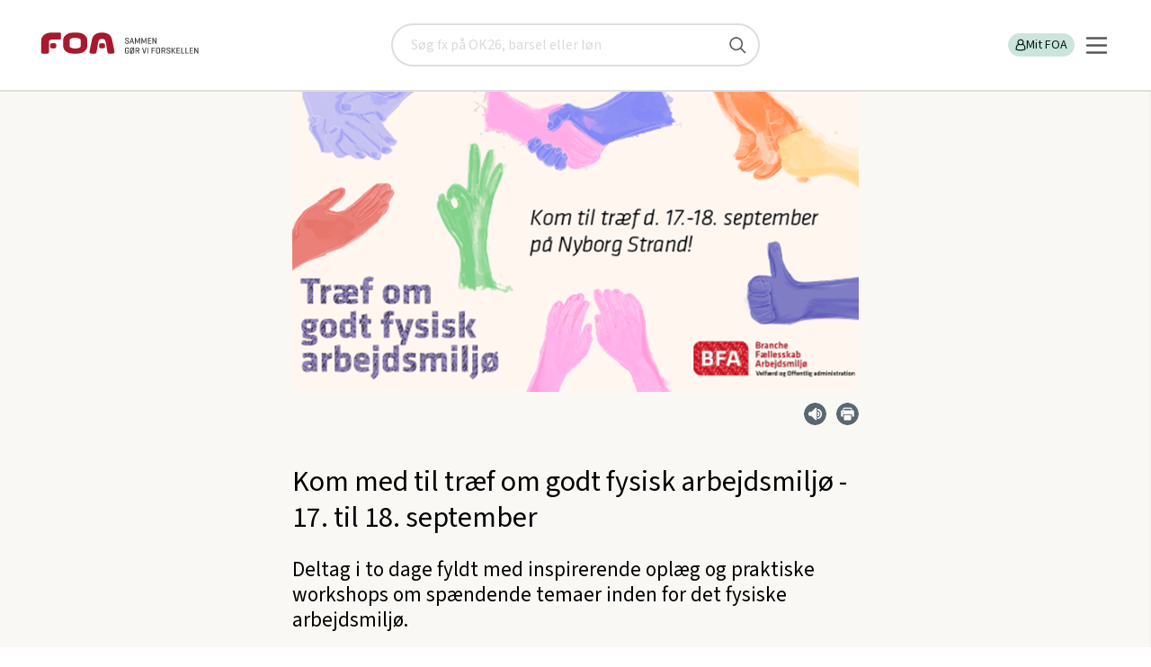

--- FILE ---
content_type: text/html; charset=utf-8
request_url: https://www.foa.dk/raad-regler/tillidsvalgt/arrangementer-tillidsvalgte/traef-om-godt-fysisk-arbejdsmiljoe-17-18-sep-2024
body_size: 15546
content:

<!doctype html>
<html lang="da" class="no-js">
<head><title>
	Kom med til træf om godt fysisk arbejdsmiljø - 17. til 18. september | FOA
</title><meta charset="utf-8" /><meta name="viewport" content="width=device-width, initial-scale=1" /><meta name="pinterest" content="nopin" description="Vi tillader desværre ikke pinning selectedaf hensyn til ophavsretten" /><meta name="description" content="Deltag i to dage fyldt med inspirerende oplæg og praktiske workshops om spændende temaer inden for det fysiske arbejdsmiljø." /><meta property="og:description" content="Deltag i to dage fyldt med inspirerende oplæg og praktiske workshops om spændende temaer inden for det fysiske arbejdsmiljø." /><meta property="og:url" content="https://www.foa.dk:443/Home/Raad-regler/Tillidsvalgt/Arrangementer-tillidsvalgte/Traef-om-godt-fysisk-arbejdsmiljoe-17-18-sep-2024" /><meta content="index, follow" name="robots" /><meta name="language" content="da" /><meta name="scpath" content="/raad-regler/tillidsvalgt/arrangementer-tillidsvalgte/traef-om-godt-fysisk-arbejdsmiljoe-17-18-sep-2024" /><meta name="scid" content="{62BFBBB7-E3E1-4B22-9743-5A26ACF1E39F}" /><meta name="manchet" content="" /><meta name="Sidetitel" content="Kom med til træf om godt fysisk arbejdsmiljø - 17. til 18. september" /><meta property="og:title" content="Kom med til træf om godt fysisk arbejdsmiljø - 17. til 18. september" /><meta name="date" content="2024-04-08" /><link type="application/rss+xml" rel="alternate" title="Pressemeddelser fra FOA" href="/feeds/pressemeddelelser" /><link type="application/rss+xml" rel="alternate" title="Nyt fra FOA" href="/feeds/nyheder" />
		<link type="image/ico" rel="shortcut icon" href="/favicon.ico">

		<link rel="apple-touch-icon" sizes="180x180" href="/static/foa-rwd/img/apple-touch-icon.png">
		<link rel="icon" type="image/png" href="/static/foa-rwd/img/favicon-32x32.png" sizes="32x32">
		<link rel="icon" type="image/png" href="/static/foa-rwd/img/favicon-16x16.png" sizes="16x16">
		<link rel="manifest" href="/static/foa-rwd/img/manifest.json">
		<link rel="mask-icon" href="/static/foa-rwd/img/safari-pinned-tab.svg" color="#5bbad5">
		<link rel="shortcut icon" href="/static/foa-rwd/img/favicon.ico">
		<meta name="apple-mobile-web-app-title" content="FOA">
		<meta name="application-name" content="FOA">
		<meta name="msapplication-config" content="/static/foa-rwd/img/browserconfig.xml">
		<meta name="theme-color" content="#ffffff">

		<!-- Fonts for TR project-->
		<!-- <link href="https://fonts.googleapis.com/css?family=Barlow:400,700&display=swap" rel="stylesheet"> -->
		
		<!-- Fonts for FOA.dk-->
		<!-- <link href="https://fonts.googleapis.com/css2?family=Source+Sans+3:wght@100;200;300;400;500;600;700;800;900&display=swap" rel="stylesheet"> -->
		
		<script type="text/javascript" src="/static/frontend/static/js/runtime-styles.modern.8b4bc791.js"></script>
<link rel="stylesheet" type="text/css" href="/static/frontend/static/css/styles.modern.4d793a65.chunk.css" />


		<link rel="stylesheet" href="/static/foa-rwd/css/main.min.css?ODvox8GRIP7Jm6hOEEJj2g==">
		    
		
		<link rel="canonical" href="https://www.foa.dk/raad-regler/tillidsvalgt/arrangementer-tillidsvalgte/traef-om-godt-fysisk-arbejdsmiljoe-17-18-sep-2024" >
		



		<script src="/static/foa-rwd/js/modernizr.js?qvNs3RUwAjYuQG9OKfYZag=="></script>
		
		<script src="/static/foa-rwd/js/polyfill/respond.min.js?7KQqOwgOG+V8ORr/kV7q3Q=="></script>
	

	<script>
        var missingCookieConsentWarning = "Her er noget indhold, du ikke kan se.";   
        var missingCookieConsentBodyText = "Indholdet indeholder cookies, som du har fravalgt i dine indstillinger.";
        var renewConsentBtn = "Ret cookieindstillinger";
		var consentRequirement = ""
        var consentRequirementText = "";
    </script>

	
			<script type="application/ld+json">
			{"startDate":"2024-09-17T09:00","endDate":"2024-09-18T16:00","location":"Hotel Nyborg Strand, Østerøvej 2, 5800 Nyborg","name":"Kom med til træf om godt fysisk arbejdsmiljø - 17. til 18. september","@type":"Event","@context":"https://schema.org"}
			</script>
	</head>
<body id="body" class="theme-E is-frontpage">
	<!-- Accessibility tab link -->
	<nav aria-labelledby="skip-links" class="skip-links">
		<span id="skip-links" class="hidden">Skip links</span>
		<ul>
			<li><a href="#main-content" style="tabindex: 0">Gå til hovedindhold</a></li>
			<li><a href="#burger-button" style="tabindex: 0">Gå til hovedmenu</a></li>
		</ul>
	</nav>

    <!-- Google Tag Manager -->
			  
																																				 
			   
<script>

    window.dataLayer = window.dataLayer || [];

    function gtag() { dataLayer.push(arguments); }

    // Set default consent to 'denied' as a placeholder

    // Determine actual values based on customer's own requirements

    gtag('consent', 'default', {

        'ad_storage': 'denied',

        'ad_user_data': 'denied',

        'ad_personalization': 'denied',

        'analytics_storage': 'denied',

        'wait_for_update': 500

    });

    gtag('set', 'ads_data_redaction', true);

</script>

<script id="CookieConsent" type="text/javascript" data-culture="DA" src="https://policy.app.cookieinformation.com/uc.js" data-gcm-version="2.0"></script>

<!-- Google Tag Manager -->
<script>(function(w,d,s,l,i){w[l]=w[l]||[];w[l].push({'gtm.start':
new Date().getTime(),event:'gtm.js'});var f=d.getElementsByTagName(s)[0],
j=d.createElement(s),dl=l!='dataLayer'?'&l='+l:'';j.async=true;j.src=
'https://www.googletagmanager.com/gtm.js?id='+i+dl;f.parentNode.insertBefore(j,f);
})(window,document,'script','dataLayer','GTM-KGVGPV');</script>
<!-- End Google Tag Manager -->
    
	<!--googleoff: index-->
    <noscript>
	    <div class="warning">
		    Vi beklager men du skal have <b>JavaScript slået til</b> for at få det fulde udbytte af dette site.
	    </div>
    </noscript>
	<!--googleon: index-->

    <form method="post" action="/raad-regler/tillidsvalgt/arrangementer-tillidsvalgte/traef-om-godt-fysisk-arbejdsmiljoe-17-18-sep-2024" id="form1">
<div class="aspNetHidden">
<input type="hidden" name="__EVENTTARGET" id="__EVENTTARGET" value="" />
<input type="hidden" name="__EVENTARGUMENT" id="__EVENTARGUMENT" value="" />
<input type="hidden" name="__VIEWSTATE" id="__VIEWSTATE" value="/[base64]/Q5lABUEzID4" />
</div>

<script type="text/javascript">
//<![CDATA[
var theForm = document.forms['form1'];
if (!theForm) {
    theForm = document.form1;
}
function __doPostBack(eventTarget, eventArgument) {
    if (!theForm.onsubmit || (theForm.onsubmit() != false)) {
        theForm.__EVENTTARGET.value = eventTarget;
        theForm.__EVENTARGUMENT.value = eventArgument;
        theForm.submit();
    }
}
//]]>
</script>


<script src="/WebResource.axd?d=W4G2AIDwmfsqICz_bdmCZRbj-mIYPpIIA2VeJycqwR1NsTSod9vCUQT5wL6jsUdvQXs2bmAtP4XtxRYpoPA_A0-EwM41&amp;t=638901843720898773" type="text/javascript"></script>


<script src="/ScriptResource.axd?d=RNu9E8hRy4jcM3UXzs6vblQa2PHKYliuBhwOmEKO2NkOCKxdm97McNs7MlmkwRWQUqazJXPRcdr4BkK-5C26sdcHpEKDNJa96B60_3bfUW9WEAMxhvqEQEURjtEOzqSiNqbY2eE2LwlFSi_6cTk2fHcDZ-s1&amp;t=32e5dfca" type="text/javascript"></script>
<script src="/ScriptResource.axd?d=bl6auumQx_8p9rBLW3fnWZAIP1bHjdx5LlRge7BcXQzqn3srVmzXO2nOlZ97j7R2rCnE3dYv4X1Nhc9iFSnQj9U9dHjyKGv8mVsruDR9oCVSYrNDrPJfYvZKVDm5LIGUyVMCGrINC-Mt70qvM4JkGKVF-aXwwiwD0HBKUGzDGkzEBMQO0&amp;t=32e5dfca" type="text/javascript"></script>
<div class="aspNetHidden">

	<input type="hidden" name="__VIEWSTATEGENERATOR" id="__VIEWSTATEGENERATOR" value="5FB01198" />
</div>
        <script type="text/javascript">
//<![CDATA[
Sys.WebForms.PageRequestManager._initialize('ctl06', 'form1', [], [], [], 90, '');
//]]>
</script>

		
        
		
		


<!-- PageHeader.ascx --> 
<header id="PageHeader_top" class="new-header" data-module="searchbar">
		
	

<a href="/" class="new-header__logo" title="FOA" id="logoAnchor1">
	<img src="/static/FOA2/images/foa_logo_mobile.svg" alt="FOA" class="visible-phone" width="73" height="20" />
	<img src="/static/FOA2/images/foa_logo_desktop.svg" alt="FOA - Sammen gør vi forskellen" class="hidden-phone" width="192 " height="41" />
</a>
	

<!-- searchbar -->
<div id="PageHeader_searchBar_pnSearch" class="new-header__search is-hidden" role="search" onkeypress="javascript:return WebForm_FireDefaultButton(event, &#39;PageHeader_searchBar_submitBtn&#39;)">
	
    <div class="search-placeholder" aria-label="Søg" id="search-placeholder">
		<label for="PageHeader_searchBar_searchQuery" class="visuallyhidden">Søg</label>
		<input name="PageHeader$searchBar$searchQuery" type="text" id="PageHeader_searchBar_searchQuery" name="search" onkeypress="searchKeyPress(event);" placeholder="Søg fx på OK26, barsel eller løn" title="Søg" />
		<input type="submit" name="PageHeader$searchBar$submitBtn" value="" id="PageHeader_searchBar_submitBtn" title="Søg" />
	</div>

</div>
<!-- /searchbar -->

	<div class="new-header__servicebar">
		<button id="new-heeader-search-button" class="new-header__search__button" aria-controls="search-placeholder" aria-expanded="false">
			<span class="visually-hidden">Søg</span>
			<svg role="img" aria-hidden="true">
				<use href="/static/frontend/static/img/icons.svg#search-new"></use>
			</svg>
		</button>

		<div class="new-header__profile" id="loginBarDesktop" data-loggedin="false">
			

<!-- PageHeaderLoginBar -->

<ul class="new-header__profile__list" role="list">
	
	

    
    
	
    
	
		<li>
			<a href="/forbund/mine-tjenester" id="PageHeader_loginBarControlDesktop_LoginLink" class="log-in-button">
				<svg role="img" aria-hidden="true">
					<title></title>
					<use href="/static/frontend/static/img/icons.svg#profile"></use>
				</svg>
				Mit FOA
			</a>
		</li>
		
	
</ul>
<!-- /PageHeaderLoginBar -->

		</div>
		
		<div data-module="navigation">
			<button id="burger-button" class="navigation__burger" aria-controls="main-nav" aria-expanded="false">
				<svg xmlns="http://www.w3.org/2000/svg" width="25" height="25" viewBox="0 0 25 25" fill="none">
					<line x1="2" y1="4.5" x2="23" y2="4.5" stroke="#575757" stroke-width="2.5" stroke-linecap="round"/>
					<line x1="2" y1="12.5" x2="23" y2="12.5" stroke="#575757" stroke-width="2.5" stroke-linecap="round"/>
					<line x1="2" y1="12.5" x2="23" y2="12.5" stroke="#575757" stroke-width="2.5" stroke-linecap="round"/>
					<line x1="2" y1="20.5" x2="23" y2="20.5" stroke="#575757" stroke-width="2.5" stroke-linecap="round"/>
				</svg>
			</button>

			<nav id="main-nav" class="navigation__nav is-hidden" inert>
				    
    <ul class="navigation__nav__list" role="list">
	
		    <li class="size-normal weight-bold justify-left   ">
                <a href="/afdelinger" class="left" target="_self">
                    Lokale fagforeninger

                </a>

                    <button aria-controls="subitemsContainer" aria-expanded="false" class="subnav_button">
                        <span class="visually-hidden">Vis undermenu</span>
                        <svg role="img" aria-hidden="true">
	                        <use href="/static/frontend/static/img/icons.svg#arrow-right"></use>
                        </svg>
                    </button>

                    <div id="subitemsContainer_0" class="subnav is-hidden" inert>
                            
    <ul class="navigation__nav__list" role="list">
	
		    <li class="size-small weight-normal justify-left   ">
                <a href="/afdelinger/foa1" class="left" target="_self">
                    FOA 1

                </a>

            </li>
	
		    <li class="size-small weight-normal justify-left   ">
                <a href="/afdelinger/foa-bornholm" class="left" target="_self">
                    FOA Bornholm

                </a>

            </li>
	
		    <li class="size-small weight-normal justify-left   ">
                <a href="/afdelinger/foa-frederikshavn" class="left" target="_self">
                    FOA Frederikshavn

                </a>

            </li>
	
		    <li class="size-small weight-normal justify-left   ">
                <a href="/afdelinger/foa-frederikssund" class="left" target="_self">
                    FOA Frederikssund

                </a>

            </li>
	
		    <li class="size-small weight-normal justify-left   ">
                <a href="/afdelinger/foa-guldborgsund" class="left" target="_self">
                    FOA Guldborgsund

                </a>

            </li>
	
		    <li class="size-small weight-normal justify-left   ">
                <a href="/afdelinger/foa-horsens" class="left" target="_self">
                    FOA Horsens

                </a>

            </li>
	
		    <li class="size-small weight-normal justify-left   ">
                <a href="/afdelinger/foa-kls" class="left" target="_self">
                    FOA/KLS

                </a>

            </li>
	
		    <li class="size-small weight-normal justify-left   ">
                <a href="/afdelinger/foa-koege" class="left" target="_self">
                    FOA Køge

                </a>

            </li>
	
		    <li class="size-small weight-normal justify-left   ">
                <a href="/afdelinger/lfs" class="left" target="_self">
                    LFS

                </a>

            </li>
	
		    <li class="size-small weight-normal justify-left   ">
                <a href="/afdelinger/foa-mariagerfjord" class="left" target="_self">
                    FOA Mariagerfjord

                </a>

            </li>
	
		    <li class="size-small weight-normal justify-left   ">
                <a href="/afdelinger/foa-midtjylland" class="left" target="_self">
                    FOA Midtjylland

                </a>

            </li>
	
		    <li class="size-small weight-normal justify-left   ">
                <a href="/afdelinger/foa-midt-vestjylland" class="left" target="_self">
                    FOA Midt- og Vestjylland

                </a>

            </li>
	
		    <li class="size-small weight-normal justify-left   ">
                <a href="/afdelinger/foa-nordjylland" class="left" target="_self">
                    FOA Nordjylland

                </a>

            </li>
	
		    <li class="size-small weight-normal justify-left   ">
                <a href="/afdelinger/foa-nordsjaelland" class="left" target="_self">
                    FOA Nordsjælland

                </a>

            </li>
	
		    <li class="size-small weight-normal justify-left   ">
                <a href="/afdelinger/foa-odense" class="left" target="_self">
                    FOA Odense

                </a>

            </li>
	
		    <li class="size-small weight-normal justify-left   ">
                <a href="/afdelinger/pmf-afd-1" class="left" target="_self">
                    PMF afdeling 1

                </a>

            </li>
	
		    <li class="size-small weight-normal justify-left   ">
                <a href="/afdelinger/pmf-afd-4" class="left" target="_self">
                    PMF afdeling 4

                </a>

            </li>
	
		    <li class="size-small weight-normal justify-left   ">
                <a href="/afdelinger/pmf-fyn" class="left" target="_self">
                    PMF Fyn

                </a>

            </li>
	
		    <li class="size-small weight-normal justify-left   ">
                <a href="/afdelinger/foa-pmf-koebenhavn-syd" class="left" target="_self">
                    PMF København Syd

                </a>

            </li>
	
		    <li class="size-small weight-normal justify-left   ">
                <a href="/afdelinger/foa-randers" class="left" target="_self">
                    FOA Randers

                </a>

            </li>
	
		    <li class="size-small weight-normal justify-left   ">
                <a href="/afdelinger/foa-roskilde" class="left" target="_self">
                    FOA Roskilde

                </a>

            </li>
	
		    <li class="size-small weight-normal justify-left   ">
                <a href="/afdelinger/foa-silkeborg-skanderborg" class="left" target="_self">
                    FOA Silkeborg-Skanderborg

                </a>

            </li>
	
		    <li class="size-small weight-normal justify-left   ">
                <a href="/afdelinger/sosu" class="left" target="_self">
                    FOA SOSU

                </a>

            </li>
	
		    <li class="size-small weight-normal justify-left   ">
                <a href="/afdelinger/foa-storstroem" class="left" target="_self">
                    FOA Storstrøm

                </a>

            </li>
	
		    <li class="size-small weight-normal justify-left   ">
                <a href="/afdelinger/foa-sydfyn" class="left" target="_self">
                    FOA Sydfyn

                </a>

            </li>
	
		    <li class="size-small weight-normal justify-left   ">
                <a href="/afdelinger/foa-soenderjylland" class="left" target="_self">
                    FOA Sønderjylland

                </a>

            </li>
	
		    <li class="size-small weight-normal justify-left   ">
                <a href="/afdelinger/foa-trekanten" class="left" target="_self">
                    FOA Trekanten

                </a>

            </li>
	
		    <li class="size-small weight-normal justify-left   ">
                <a href="/afdelinger/foa-vendsyssel" class="left" target="_self">
                    FOA Vendsyssel

                </a>

            </li>
	
		    <li class="size-small weight-normal justify-left   ">
                <a href="/afdelinger/foa-vest" class="left" target="_self">
                    FOA Vest

                </a>

            </li>
	
		    <li class="size-small weight-normal justify-left   ">
                <a href="/afdelinger/foa-vestsjaelland" class="left" target="_self">
                    FOA Vestsjælland

                </a>

            </li>
	
		    <li class="size-small weight-normal justify-left   ">
                <a href="/afdelinger/foa-aarhus" class="left" target="_self">
                    FOA Århus

                </a>

            </li>

    </ul>

                    </div>

            </li>
	
		    <li class="size-normal weight-bold justify-left   ">
                <a href="/a-kasse" class="left" target="_self">
                    A-kasse

                </a>

                    <button aria-controls="subitemsContainer" aria-expanded="false" class="subnav_button">
                        <span class="visually-hidden">Vis undermenu</span>
                        <svg role="img" aria-hidden="true">
	                        <use href="/static/frontend/static/img/icons.svg#arrow-right"></use>
                        </svg>
                    </button>

                    <div id="subitemsContainer_1" class="subnav is-hidden" inert>
                            
    <ul class="navigation__nav__list" role="list">
	
		    <li class="size-small weight-normal justify-left   ">
                <a href="/a-kasse/dagpenge" class="left" target="_self">
                    Dagpenge

                </a>

            </li>
	
		    <li class="size-small weight-normal justify-left   ">
                <a href="/a-kasse/efterloen" class="left" target="_self">
                    Efterløn

                </a>

            </li>
	
		    <li class="size-small weight-normal justify-left   ">
                <a href="/nyt-job" class="left" target="_self">
                    Jobsøgning

                </a>

            </li>

    </ul>

                    </div>

            </li>
	
		    <li class="size-normal weight-bold justify-left   ">
                <a href="/raad-regler" class="left" target="_self">
                    Få svar

                </a>

                    <button aria-controls="subitemsContainer" aria-expanded="false" class="subnav_button">
                        <span class="visually-hidden">Vis undermenu</span>
                        <svg role="img" aria-hidden="true">
	                        <use href="/static/frontend/static/img/icons.svg#arrow-right"></use>
                        </svg>
                    </button>

                    <div id="subitemsContainer_2" class="subnav is-hidden" inert>
                            
    <ul class="navigation__nav__list" role="list">
	
		    <li class="size-small weight-normal justify-left   ">
                <a href="/raad-regler/i-job/arbejdstid" class="left" target="_self">
                    Arbejdstid

                </a>

            </li>
	
		    <li class="size-small weight-normal justify-left   ">
                <a href="/raad-regler/familieliv" class="left" target="_self">
                    Familieliv og job

                </a>

            </li>
	
		    <li class="size-small weight-normal justify-left   ">
                <a href="/raad-regler/i-job/ferie" class="left" target="_self">
                    Ferie

                </a>

            </li>
	
		    <li class="size-small weight-normal justify-left   ">
                <a href="/raad-regler/i-job/loen" class="left" target="_self">
                    Løn

                </a>

            </li>
	
		    <li class="size-small weight-normal justify-left   ">
                <a href="/raad-regler/opsigelse-afskedigelse" class="left" target="_self">
                    Opsigelse

                </a>

            </li>
	
		    <li class="size-small weight-normal justify-left   ">
                <a href="/raad-regler/overenskomst" class="left" target="_self">
                    Overenskomst

                </a>

            </li>
	
		    <li class="size-small weight-normal justify-left   ">
                <a href="/raad-regler/sygdom" class="left" target="_self">
                    Sygdom

                </a>

            </li>
	
		    <li class="size-small weight-normal justify-left   ">
                <a href="/raad-regler/uddannelse" class="left" target="_self">
                    Uddannelse

                </a>

            </li>
	
		    <li class="size-small weight-normal justify-left   ">
                <a href="/raad-regler" class="left" target="_self">
                    Flere emner

                </a>

            </li>

    </ul>

                    </div>

            </li>
	
		    <li class="size-normal weight-bold justify-left   ">
                <a href="/medlemsfordele" class="left" target="_self">
                    Medlemsfordele

                </a>

                    <button aria-controls="subitemsContainer" aria-expanded="false" class="subnav_button">
                        <span class="visually-hidden">Vis undermenu</span>
                        <svg role="img" aria-hidden="true">
	                        <use href="/static/frontend/static/img/icons.svg#arrow-right"></use>
                        </svg>
                    </button>

                    <div id="subitemsContainer_3" class="subnav is-hidden" inert>
                            
    <ul class="navigation__nav__list" role="list">
	
		    <li class="size-small weight-normal justify-left   has-icon">
                <a href="/medlemsfordele/tjek-paa-loen-og-oekonomi" class="left" target="_self">
                    Tjek på løn og økonomi

                        <svg class="icon" role="img" aria-hidden="true">
                            <use href="/~/media/foahelper/icons/boxes/defaulticons/ikon-masterfil-foadk-uden-link svg svg svg.svg#Tjek_paa_loen"></use>
                        </svg>

                </a>

            </li>
	
		    <li class="size-small weight-normal justify-left   has-icon">
                <a href="/medlemsfordele/juridisk-hjaelp" class="left" target="_self">
                    Juridisk hjælp

                        <svg class="icon" role="img" aria-hidden="true">
                            <use href="/~/media/foahelper/icons/boxes/defaulticons/ikon-masterfil-foadk-uden-link svg svg svg.svg#Juridisk_hjaelp"></use>
                        </svg>

                </a>

            </li>
	
		    <li class="size-small weight-normal justify-left   has-icon">
                <a href="/medlemsfordele/godt-arbejdsliv" class="left" target="_self">
                    Godt arbejdsliv

                        <svg class="icon" role="img" aria-hidden="true">
                            <use href="/~/media/foahelper/icons/boxes/defaulticons/ikon-masterfil-foadk-uden-link svg svg svg.svg#Godt_arbejdsliv"></use>
                        </svg>

                </a>

            </li>
	
		    <li class="size-small weight-normal justify-left   has-icon">
                <a href="/medlemsfordele/faglig-udvikling" class="left" target="_self">
                    Faglig udvikling

                        <svg class="icon" role="img" aria-hidden="true">
                            <use href="/~/media/foahelper/icons/boxes/defaulticons/ikon-masterfil-foadk-uden-link svg svg svg.svg#Faglig_udvikling"></use>
                        </svg>

                </a>

            </li>
	
		    <li class="size-small weight-normal justify-left   has-icon">
                <a href="/medlemsfordele/rabatter-og-oplevelser" class="left" target="_self">
                    Rabatter og oplevelser

                        <svg class="icon" role="img" aria-hidden="true">
                            <use href="/~/media/foahelper/icons/boxes/defaulticons/ikon-masterfil-foadk-uden-link svg svg svg.svg#Rabatter_oplevelser"></use>
                        </svg>

                </a>

            </li>
	
		    <li class="size-small weight-normal justify-left   has-icon">
                <a href="/medlemsfordele/staerk-partner-taet-paa-arbejdet" class="left" target="_self">
                    Stærk partner tæt på arbejdet

                        <svg class="icon" role="img" aria-hidden="true">
                            <use href="/~/media/foahelper/icons/boxes/defaulticons/ikon-masterfil-foadk-uden-link svg svg svg.svg#Staerk_partner"></use>
                        </svg>

                </a>

            </li>
	
		    <li class="size-small weight-normal justify-left   has-icon">
                <a href="/medlemsfordele/overenskomst-og-politisk-kraft" class="left" target="_self">
                    Overenskomst og politisk kraft

                        <svg class="icon" role="img" aria-hidden="true">
                            <use href="/~/media/foahelper/icons/boxes/defaulticons/ikon-masterfil-foadk-uden-link svg svg svg.svg#Politisk_kraft"></use>
                        </svg>

                </a>

            </li>

    </ul>

                    </div>

            </li>
	
		    <li class="size-normal weight-normal justify-left   has-icon">
                <a href="/forbund/mine-tjenester" class="left" target="_self">
                    Min post

                        <svg class="icon" role="img" aria-hidden="true">
                            <use href="/~/media/foahelper/icons/boxes/defaulticons/ikon-masterfil-foadk-uden-link svg svg svg.svg#Min_post"></use>
                        </svg>

                </a>

            </li>
	
		    <li class="size-normal weight-normal justify-left   has-icon">
                <a href="/a-kasse/find-blanketter" class="left" target="_self">
                    Find blanketter

                        <svg class="icon" role="img" aria-hidden="true">
                            <use href="/~/media/foahelper/icons/boxes/defaulticons/ikon-masterfil-foadk-uden-link svg svg svg.svg#Ansaettelse"></use>
                        </svg>

                </a>

                    <button aria-controls="subitemsContainer" aria-expanded="false" class="subnav_button">
                        <span class="visually-hidden">Vis undermenu</span>
                        <svg role="img" aria-hidden="true">
	                        <use href="/static/frontend/static/img/icons.svg#arrow-right"></use>
                        </svg>
                    </button>

                    <div id="subitemsContainer_5" class="subnav is-hidden" inert>
                            
    <ul class="navigation__nav__list" role="list">
	
		    <li class="size-small weight-normal justify-left   ">
                <a href="/a-kasse/find-blanketter/dagpenge-og-ledighed/dagpengekort-dpay" class="left" target="_self">
                    Dagpengekort

                </a>

            </li>
	
		    <li class="size-small weight-normal justify-left   ">
                <a href="/a-kasse/find-blanketter/efterloen/ansoegning-efterloen-ar283" class="left" target="_self">
                    Efterlønskort

                </a>

            </li>
	
		    <li class="size-small weight-normal justify-left   ">
                <a href="/a-kasse/find-blanketter/dagpenge-og-ledighed/feriedagpenge-ar258" class="left" target="_self">
                    Ansøgning om feriedagpenge

                </a>

            </li>
	
		    <li class="size-small weight-normal justify-left   ">
                <a href="/a-kasse/find-blanketter/dagpenge-og-ledighed/ledighedserklaering" class="left" target="_self">
                    Ledighedserklæring

                </a>

            </li>
	
		    <li class="size-small weight-normal justify-left   ">
                <a href="/a-kasse/find-blanketter" class="left" target="_self">
                    Alle blanketter

                </a>

            </li>

    </ul>

                    </div>

            </li>
	
		    <li class="size-small weight-normal justify-left   ">
                <a href="/elev" class="left" target="_self">
                    Elev

                </a>

                    <button aria-controls="subitemsContainer" aria-expanded="false" class="subnav_button">
                        <span class="visually-hidden">Vis undermenu</span>
                        <svg role="img" aria-hidden="true">
	                        <use href="/static/frontend/static/img/icons.svg#arrow-right"></use>
                        </svg>
                    </button>

                    <div id="subitemsContainer_6" class="subnav is-hidden" inert>
                            
    <ul class="navigation__nav__list" role="list">
	
		    <li class="size-small weight-normal justify-left   ">
                <a href="/a-kasse/find-blanketter/kontingent-medlemskab/uddannelsesoplysninger-og-indtaegt" class="left" target="_self">
                    Opdater dine uddannelsesoplysninger

                </a>

            </li>
	
		    <li class="size-small weight-normal justify-left   ">
                <a href="/elev#OK" class="left" target="_self">
                    Elevlønninger og rettigheder

                </a>

            </li>
	
		    <li class="size-small weight-normal justify-left   ">
                <a href="/bliv-medlem/kontingenter/elev-uddannelseskontingent" class="left" target="_self">
                    Elev- og uddannelseskontingent

                </a>

            </li>
	
		    <li class="size-small weight-normal justify-left   ">
                <a href="/medlemsfordele/faglig-udvikling/rabat-paa-studieboeger" class="left" target="_self">
                    Rabat på studiebøger

                </a>

            </li>
	
		    <li class="size-normal weight-normal justify-left   ">
                <a href="/elev" class="left" target="_self">
                    Mere indhold til elever

                </a>

            </li>

    </ul>

                    </div>

            </li>
	
		    <li class="size-small weight-normal justify-left   ">
                <a href="/raad-regler/tillidsvalgt" class="left" target="_self">
                    Tillidsvalgt

                </a>

            </li>
	
		    <li class="size-small weight-normal justify-left   ">
                <a href="/lederforeningen" class="left" target="_self">
                    Lederforeningen

                </a>

            </li>
	
		    <li class="size-small weight-normal justify-left   ">
                <a href="/om-foa" class="left" target="_self">
                    Om FOA

                </a>

                    <button aria-controls="subitemsContainer" aria-expanded="false" class="subnav_button">
                        <span class="visually-hidden">Vis undermenu</span>
                        <svg role="img" aria-hidden="true">
	                        <use href="/static/frontend/static/img/icons.svg#arrow-right"></use>
                        </svg>
                    </button>

                    <div id="subitemsContainer_9" class="subnav is-hidden" inert>
                            
    <ul class="navigation__nav__list" role="list">
	
		    <li class="size-small weight-normal justify-left   ">
                <a href="/om-foa/sektorer" class="left" target="_self">
                    Sektorer

                </a>

            </li>
	
		    <li class="size-small weight-normal justify-left   ">
                <a href="/foa-ungdom" class="left" target="_self">
                    FOA Ungdom

                </a>

            </li>

    </ul>

                    </div>

            </li>
	
		    <li class="size-small weight-normal justify-left   ">
                <a href="/kontakt-foa" class="left" target="_self">
                    Kontakt

                </a>

                    <button aria-controls="subitemsContainer" aria-expanded="false" class="subnav_button">
                        <span class="visually-hidden">Vis undermenu</span>
                        <svg role="img" aria-hidden="true">
	                        <use href="/static/frontend/static/img/icons.svg#arrow-right"></use>
                        </svg>
                    </button>

                    <div id="subitemsContainer_10" class="subnav is-hidden" inert>
                            
    <ul class="navigation__nav__list" role="list">
	
		    <li class="size-normal weight-normal justify-left   ">
                <a href="/kontakt-foa#Afdeling" class="left" target="_self">
                    Ring til os

                </a>

            </li>
	
		    <li class="size-normal weight-normal justify-left   ">
                <a href="/kontakt-foa#skriv" class="left" target="_self">
                    Skriv til os

                </a>

            </li>
	
		    <li class="size-normal weight-normal justify-left   ">
                <a href="/presse" class="left" target="_self">
                    Presse

                </a>

            </li>

    </ul>

                    </div>

            </li>
	
		    <li class="size-normal weight-normal justify-left  as-button ">
                <a href="/bliv-medlem" class="button button--foa-red" target="_self">
                    Bliv medlem

                </a>

            </li>
	
		    <li class="size-normal weight-normal justify-left  as-button ">
                <a href="/bliv-medlem/meld-en-kollega-ind" class="button button--foa-grey" target="_self">
                    Meld en kollega ind og få en gave

                </a>

            </li>
	
		    <li class="size-small weight-normal justify-right   has-icon">
                <a href="/english" class="right" target="_self">
                    English

                        <svg class="icon" role="img" aria-hidden="true">
                            <use href="/~/media/foahelper/icons/boxes/defaulticons/ikon-masterfil-foadk-uden-link svg svg svg.svg#english-flag"></use>
                        </svg>

                </a>

            </li>

    </ul>

			</nav>
		</div>

</header>
<!-- /PageHeader.ascx -->

		
		

<!-- ServiceMessages.ascx -->

<!-- /ServiceMessages.ascx -->


        
        <nav class="breadcrumb hidden-phone">
            <h2 class="visuallyhidden">Brødkrummesti</h2>
            <ul id="breadcrumb" vocab="https://schema.org/" typeof="BreadcrumbList">
    
        <li property="itemListElement" typeof="ListItem">
            <a href="/" property="item" typeof="WebPage"><span property="name">foa.dk</span></a>
            <meta property="position" content="-4"></meta>
        </li>
    
        <li property="itemListElement" typeof="ListItem">
            <a href="/raad-regler" property="item" typeof="WebPage"><span property="name">R&#229;d og regler</span></a>
            <meta property="position" content="-3"></meta>
        </li>
    
        <li property="itemListElement" typeof="ListItem">
            <a href="/raad-regler/tillidsvalgt" property="item" typeof="WebPage"><span property="name">Tillidsvalgt</span></a>
            <meta property="position" content="-2"></meta>
        </li>
    
        <li property="itemListElement" typeof="ListItem">
            <a href="/raad-regler/tillidsvalgt/arrangementer-tillidsvalgte" property="item" typeof="WebPage"><span property="name">Arrangementer og webinarer for tillidsvalgte</span></a>
            <meta property="position" content="-1"></meta>
        </li>
    
        <li property="itemListElement" typeof="ListItem">
            <a href="/raad-regler/tillidsvalgt/arrangementer-tillidsvalgte/traef-om-godt-fysisk-arbejdsmiljoe-17-18-sep-2024" property="item" typeof="WebPage"><span property="name">Kom med til tr&#230;f om godt fysisk arbejdsmilj&#248; - 17. til 18. september</span></a>
            <meta property="position" content="0"></meta>
        </li>
    
        </ul>
		</nav>
    


        <main id="main-content" class="main-content clearfix">
			

<!-- SubMenu.ascx -->
<div class="nav-section visible-phone">
		
		<nav aria-label="Sektions menu" >
			<h2 class="visuallyhidden">Sektions menu</h2>
			<div class="nav-details">
				
					<div class="nav-summary section-current">
						<button class="nav-section-toggle" aria-expanded="false" aria-controls="secondary-nav">
							<svg xmlns="http://www.w3.org/2000/svg" width="25" height="25" viewBox="0 0 25 25" fill="none">
								<line x1="2" y1="4.5" x2="23" y2="4.5" stroke="#FFFFFF" stroke-width="2.5" stroke-linecap="round"/>
								<line x1="2" y1="12.5" x2="23" y2="12.5" stroke="#FFFFFF" stroke-width="2.5" stroke-linecap="round"/>
								<line x1="2" y1="12.5" x2="23" y2="12.5" stroke="#FFFFFF" stroke-width="2.5" stroke-linecap="round"/>
								<line x1="2" y1="20.5" x2="23" y2="20.5" stroke="#FFFFFF" stroke-width="2.5" stroke-linecap="round"/>
							</svg>
						</button>
					<a href="/raad-regler/tillidsvalgt">Tillidsvalgt</a>
					</div>

				
				<div id="secondary-nav" class="nav-section--content">
				<ul>
	<li class="inpath"><a href="/raad-regler/tillidsvalgt/arrangementer-tillidsvalgte">Arrangementer og webinarer for tillidsvalgte</a><ul>
		<li><a href="/raad-regler/tillidsvalgt/arrangementer-tillidsvalgte/kvitteringsside">Tak for din tilmelding</a></li>
	</ul></li>
</ul><a id="content_0_linkReturnToParent" class="return" href="/raad-regler/tillidsvalgt/arrangementer-tillidsvalgte">Tilbage</a>
				</div>
			</div>
		</nav>
		
	</div>
<!-- /SubMenu.ascx -->

<!-- CalendarActivity.ascx -->
<section class="module eventpage eventpage module--top">
    <div class="grid">
        <div class="row">
            <div class="col col--xxs-12 col--md-8 col--offset-md-2">
                
                <div class="">                    
                    
                        <div class="image image--16-9">
                            <picture class="image__img">
                                <source data-srcset="/~/media/images/grafik-saerlige-rettigheder-kun-til-nyt-design/1476x830px-16-9/traef-om-godt-fysisk-arbejdsmiljoe-1476x830%20png.png?w=712 1x, /~/media/images/grafik-saerlige-rettigheder-kun-til-nyt-design/1476x830px-16-9/traef-om-godt-fysisk-arbejdsmiljoe-1476x830%20png.png?w=1240 2x" media="(min-width: 1024px)">
                                <source data-srcset="/~/media/images/grafik-saerlige-rettigheder-kun-til-nyt-design/1476x830px-16-9/traef-om-godt-fysisk-arbejdsmiljoe-1476x830%20png.png?w=820 1x, /~/media/images/grafik-saerlige-rettigheder-kun-til-nyt-design/1476x830px-16-9/traef-om-godt-fysisk-arbejdsmiljoe-1476x830%20png.png?w=1640 2x" media="(min-width: 768px)">
                                <source data-srcset="/~/media/images/grafik-saerlige-rettigheder-kun-til-nyt-design/1476x830px-16-9/traef-om-godt-fysisk-arbejdsmiljoe-1476x830%20png.png?w=400 1x, /~/media/images/grafik-saerlige-rettigheder-kun-til-nyt-design/1476x830px-16-9/traef-om-godt-fysisk-arbejdsmiljoe-1476x830%20png.png?w=800 2x" media="(min-width: 400px)">
                                <source data-srcset="/~/media/images/grafik-saerlige-rettigheder-kun-til-nyt-design/1476x830px-16-9/traef-om-godt-fysisk-arbejdsmiljoe-1476x830%20png.png?w=300 1x, /~/media/images/grafik-saerlige-rettigheder-kun-til-nyt-design/1476x830px-16-9/traef-om-godt-fysisk-arbejdsmiljoe-1476x830%20png.png?w=600 2x">
                                <img loading="lazy" decoding="async" class="lazy" data-src="/~/media/images/grafik-saerlige-rettigheder-kun-til-nyt-design/1476x830px-16-9/traef-om-godt-fysisk-arbejdsmiljoe-1476x830%20png.png?w=300" alt="Træf om godt fysisk arbejdsmiljø - Kom til træf d. 17. - 18. september på Nyborg Strand">
                            </picture>
                        </div>
                    
                </div>

                <!-- Tools Menu -->
                <div class="toolbar toolbar--old-in-new">
                    

<!-- ToolsMenu.ascx -->
<div id="content_1_ctl00_PageTools" class="page-tools hidden-phone hidden-print">
    
	    <ul class="page-actions">
    
		    <li><a href="/raad-regler/tillidsvalgt/arrangementer-tillidsvalgte/traef-om-godt-fysisk-arbejdsmiljoe-17-18-sep-2024#" id="content_1_ctl00_rptToolsMenu_link_0" title="Markér teksten og klik på højttaleren, så bliver din tekst læst op" onclick="MIKROV_Afspil_Markering();return false;" class="read">Læs op</a></li>
        
		    <li><a href="/raad-regler/tillidsvalgt/arrangementer-tillidsvalgte/traef-om-godt-fysisk-arbejdsmiljoe-17-18-sep-2024#" id="content_1_ctl00_rptToolsMenu_link_1" title="Udskriv siden: CTRL + P" onclick="window.print();return false;" class="print">Udskriv</a></li>
        
	    </ul>
    
</div>
<!-- /ToolsMenu.ascx -->
                </div>

                <div class="text-block eventpage__main">
                    <p class="textlabel">
                        <time id="content_1_TimeStamp"></time>
                    </p>

                    <h1 class="headline headline--2">
                        Kom med til tr&#230;f om godt fysisk arbejdsmilj&#248; - 17. til 18. september
                    </h1>
                    <p class="headline headline--3">
                        Deltag i to dage fyldt med inspirerende oplæg og praktiske workshops om spændende temaer inden for det fysiske arbejdsmiljø.
                    </p>
                </div>

                <!-- Share Menu -->
                

<ul class="share-page">

    <li><a href="https://www.facebook.com/sharer.php?u=https://www.foa.dk/raad-regler/tillidsvalgt/arrangementer-tillidsvalgte/traef-om-godt-fysisk-arbejdsmiljoe-17-18-sep-2024">
        <svg class="icon icon--facebook" role="img" aria-label="">
            <title></title>
            <use href="/~/media/foahelper/icons/boxes/defaulticons/ikon-masterfil-foadk-uden-link svg svg svg.svg#facebook"></use>
        </svg>
        Facebook</a>
    </li>
    <li><a href="https://twitter.com/share?url=&text=Kom%20med%20til%20tr%c3%a6f%20om%20godt%20fysisk%20arbejdsmilj%c3%b8%20-%2017.%20til%2018.%20september">
        <svg class="icon icon--twitter" role="img" aria-label="">
            <title></title>
            <use href="/~/media/foahelper/icons/boxes/defaulticons/ikon-masterfil-foadk-uden-link svg svg svg.svg#twitter"></use>
        </svg>
        X</a>
    </li>
    <li>
        <a href="mailto:?subject=Kom%20med%20til%20tr%c3%a6f%20om%20godt%20fysisk%20arbejdsmilj%c3%b8%20-%2017.%20til%2018.%20september&body=https://www.foa.dk/raad-regler/tillidsvalgt/arrangementer-tillidsvalgte/traef-om-godt-fysisk-arbejdsmiljoe-17-18-sep-2024">
            <svg class="icon icon--email" role="img"  aria-label="">
                <title></title>
                <use href="/~/media/foahelper/icons/boxes/defaulticons/ikon-masterfil-foadk-uden-link svg svg svg.svg#email"></use>
            </svg>
            Send som email
        </a>
    </li>
</ul>
                
                <div class="eventpage__content">
                    <p>Et godt fysisk arbejdsmilj&oslash; kommer ikke af sig selv. Det kr&aelig;ver en indsats p&aring; arbejdspladsen med v&aelig;rkt&oslash;jer og viden til at skabe et godt indeklima, en begr&aelig;nset st&oslash;jbelastning, at tage hensyn til kroppen med gode arbejdsteknikker og forflytninger, bev&aelig;gelse og variation, brug af hj&aelig;lpemidler, indretning af arbejdspladsen og meget mere. Det f&aring;r du og dine kollegaer p&aring; tr&aelig;ffet om godt fysisk arbejdsmilj&oslash; d. 17.-18. september p&aring; Hotel Nyborg Strand.</p>
<p>P&aring; tr&aelig;ffet vil du m&oslash;de 400 fagf&aelig;ller og derudover f&aring;:</p>
<ul>
    <li>Fagligt f&aelig;llesskab om arbejdsmilj&oslash;. Tr&aelig;ffes styrke er dialog, faglig refleksion, udveksling af erfaringer og udvikling.</li>
    <li>3 st&aelig;rke faglige opl&aelig;g i plenum.</li>
    <li>12 workshops med solide eksperter i relevante emner: Du kan p&aring; dag 1 v&aelig;lge<br>
    to workshops, hvor du sammen med max. 30 andre pr&oslash;ver og &oslash;ver.</li>
    <li>7 miniplenums ved erfarne opl&aelig;gsholdere, forskere med videre. Du kan p&aring;<br>
    dag 2 v&aelig;lge et miniplenum, hvor du sammen med 60 andre arbejder mere i<br>
    dybden med et emne.</li>
    <li>Adgang til arbejdende udstilling med hj&aelig;lpemidler, for eksempel indenfor forflytning, akustik, indretning, lys, luft og bev&aelig;gelse m.m.</li>
</ul>
<p>Prisen er 4.500 kr. pr. person og d&aelig;kker al forplejning, overnatning, materialer med mere. </p>
<p><span class="arrow"></span><a href="https://www.godtarbejdsmiljo.dk/BFAtraef2024" target="_blank">L&aelig;s mere og tilmeld dig her</a><br>
<br>
</p>
<p>Tr&aelig;ffet afholdes af BFA Velf&aelig;rd og Offentlig administration.</p>
                </div>

                <div class="asideinfo arrowlink-container">
                    <h2 class="headline headline--3">
                    Praktiske oplysninger</h2>
                    <dl class="asideinfo__description">
                        
                                <dt class="textlabel">
                                    Tid:
                                </dt>
                                <dd>
                                    <time datetime="2024-09-17T09:00:00+01:00">17-09-2024 09:00</time> - <time datetime="2024-09-18T16:00:00+01:00">18-09-2024 16:00</time>
                                </dd>
                            
                                <dt class="textlabel">
                                    Sted:
                                </dt>
                                <dd>
                                    Hotel Nyborg Strand, Østerøvej 2, 5800 Nyborg
                                </dd>
                            
                                <dt class="textlabel">
                                    Målgruppe:
                                </dt>
                                <dd>
                                    Træffet henvender sig til offentlige arbejdspladser og selvejende institutioner inden for bl.a. social- og sundhedssektoren herunder ansatte på sygehuse, døgntilbud på socialområdet og bosteder for borgere med psykisk og fysisk funktionsnedsættelse, plejehjem, hjemmeplejen, dagtilbud m.v.
                                </dd>
                            
                                <dt class="textlabel">
                                    Pris:
                                </dt>
                                <dd>
                                    4.500 kr. pr. person og d&#230;kker al forplejning, overnatning, materialer med mere.
                                </dd>
                            
                    </dl>

                </div>
                    <div class="asideinfo__actions">

                        
                        
                        
                    </div>

            </div>

        </div>
    </div>
</section>




<!-- /CalendarActivity.ascx -->
		</main>

        <footer id="footerElement">



<!-- PageFooter.ascx --> 
<div id="new-footer" class="new-footer">
		<section class="container">
			<p>

				<span>
					<span><strong>Tillidsvalgt redaktion:</strong>&nbsp;&nbsp;<a href="mailto:tillidsvalgt@foa.dk">tillidsvalgt@foa.dk</a></span>
					<span class="seperate"> <strong>Tillidsvalgt hotline:</strong> </span>
				</span>
				<span id="ctl19_telephoneSpan" class="seperate">
					<a href="tel:46972575">Telefon <span> 46 97 25 75</span></a>
				</span>
				<span class="seperate">
					<a href="/forbund/mit-foa/skriv-og-faa-hjaelp-tillidsvalgt">Skriv til hotline</a>
				</span>
			</p>
			<div class="lang-cookies">
				<a href="/om-foa/foas-persondatapolitikker">Privatlivspolitik, cookies og tilgængelighed</a>
				<span class="seperate lang">
					<svg class="flag-icon" role="img" aria-hidden="true">
						<use href="/~/media/foahelper/icons/boxes/defaulticons/ikon-masterfil-foadk-uden-link svg svg svg.svg#english-flag"></use>
					</svg>
					<a href="/english">English</a>
				</span>
			</div>
		</section>
</div>
<!-- /PAgeFooter.ascx -->

		</footer>
    </form>
    
    
    
	<div id="popups">
		<div id="video"></div>
	</div>

	<script src="/static/FOA2/js/libs/jquery-1.7.1.min.js?S6uDSKUtF0KPaErR7DpCfg=="></script>
	<script src="/static/foa-rwd/js/main.min.js?nBAe6DWoYVQd71TkKNMRlA=="></script>	
    <script src="/static/shared/js/weblaes.js?QDLkiAxTBJuB291Xhf+kcA=="></script>

	<script>
        //  Run test and load polyfills if test fails.
        if (!Modernizr.details) {
            jQuery.getScript("/static/foa-rwd/js/polyfill/jquery.details.js")
                .done(function () {
                    // HACK for IE8
                    if (jQuery.browser.msie && jQuery.browser.version == 8) { return false; }

                    jQuery(function () {
                        jQuery('details').details();
                    });
                })
        }
    </script>

        
    
    
     
     


   
	<script type="text/javascript">
        window.addEventListener('CookieInformationConsentGiven', function (event) {
          if (CookieInformation.getConsentGivenFor('cookie_cat_statistic') || CookieInformation.getConsentGivenFor('cookie_cat_marketing')) {
            (function() {
            var sz = document.createElement('script'); sz.type = 'text/javascript'; sz.async = true;
            sz.src = '//ssl.siteimprove.com/js/siteanalyze_357999.js';
            var s = document.getElementsByTagName('script')[0]; s.parentNode.insertBefore(sz, s);
            })();
          }
        }, false);
      </script>
	


	

	<script type="text/javascript" src="/static/frontend/static/js/runtime-main.modern.51bd3af9.js"></script>
<script type="text/javascript" src="/static/frontend/static/js/4.modern.f51246fd.chunk.js"></script>
<script type="text/javascript" src="/static/frontend/static/js/main.modern.f07bd944.chunk.js"></script>


</body>
</html>


--- FILE ---
content_type: text/css
request_url: https://www.foa.dk/static/foa-rwd/css/main.min.css?ODvox8GRIP7Jm6hOEEJj2g==
body_size: 37275
content:
@charset "UTF-8";.icon-cookies,.icon-info,.label,.main-nav ul>li{text-align:center}.arrow,.icon-arrow-down,.icon-arrow-left,.icon-arrow-right,.icon-arrow-up,[data-icon]:before{line-height:1;font-variant:normal;text-transform:none;-webkit-font-smoothing:antialiased;speak:none}.deck .icon-rounded img,.img-responsive,.medlemsservicedeck .icon-rounded img,.member-benefits-deck img,.missingCookies,.scfDropListGeneralPanel .custom-selectbox__wrap,.scfListBoxGeneralPanel .custom-selectbox__wrap,.section.section__contact .contact__icon-container img,img,main>article img{max-width:100%}.btn,.button-old,.slick-slider{-webkit-user-select:none;-moz-user-select:none}.breadcrumb:after,.clear,.clearfix:after,.page-width:after,.section-main:after,.section-nav:after,.slick-track:after,[class|=layout]:after,article:after{clear:both}.hidden,.invisible,.slick-loading .slick-slide,.slick-loading .slick-track,.titlebar_Default img{visibility:hidden}.list-inline,.profile,.service ul{margin:0;padding:0;list-style:none}@font-face{font-family:SourceSans3;src:url(../fonts/SourceSans3-VariableFont_wght.ttf) format("truetype"),url(../fonts/SourceSans3-Black.ttf) format("truetype"),url(../fonts/SourceSans3-BlackItalic.ttf) format("truetype"),url(../fonts/SourceSans3-Bold.ttf) format("truetype"),url(../fonts/SourceSans3-BoldItalic.ttf) format("truetype"),url(../fonts/SourceSans3-ExtraBold.ttf) format("truetype"),url(../fonts/SourceSans3-ExtraBoldItalic.ttf) format("truetype"),url(../fonts/SourceSans3-BlackItalic.ttf) format("truetype"),url(../fonts/SourceSans3-Medium.ttf) format("truetype");font-display:swap;font-weight:100 900}@font-face{font-family:"FOA Icons";src:url(../fonts/FOA-Icons.eot) format("eot"),url(../fonts/FOA-Icons.eot?#iefix) format("embedded-opentype"),url(../fonts/FOA-Icons.woff) format("woff"),url(../fonts/FOA-Icons.ttf) format("truetype"),url(../fonts/FOA-Icons.svg) format("svg");font-weight:400;font-display:swap}body,figcaption.overlay time{font-family:SourceSans3,SourceSansPro,Calibri,Arial,sans-serif}#fat-footer h2,.actions,.box h2,.deck h1,.deck h2,.deck h3,.deck.slider figcaption,.level2-nav,.main-nav,.manchet,.nav-summary a,.profile,.service,.x-tab,.x-tabheading,figcaption.overlay,main>article h1{font-family:SourceSans3,SourceSansPro,Calibri,Arial,sans-serif;font-weight:400}@media (min-width:48em){body{font-size:16px}h1{font-size:32px}}.h2,h2{font-size:20px;font-weight:400}.deck .h2,.deck h2{font-size:23px;color:#333}.deck .h3,.deck h3{font-size:1.5em;color:#333}.deck .h4,.deck h4,.p{font-size:1em;font-weight:400}.deck .h4,.deck h4{margin:1.33em 0;color:#333}.p{margin:0}@font-face{font-family:whhglyphs;src:url(../fonts/whhglyphs.eot);src:url(../fonts/whhglyphs.eot?#iefix) format("embedded-opentype"),url(../fonts/whhglyphs.woff) format("woff"),url(../fonts/whhglyphs.ttf) format("truetype"),url(../fonts/whhglyphs.svg#whhglyphs) format("svg");font-weight:400;font-style:normal;font-display:swap}[data-icon]:before{font-family:whhglyphs;content:attr(data-icon);font-weight:400;-moz-osx-font-smoothing:grayscale}.arrow,.icon-arrow-down,.icon-arrow-left,.icon-arrow-right,.icon-arrow-up{font-family:whhglyphs;font-style:normal;font-weight:400;font-size:10px}.arrow+a{padding-left:.35em}.icon-arrow-down:before{content:"\e003"}.icon-arrow-up:before{content:"\e004"}.arrow:before,.icon-arrow-right:before{content:"\e005"}.icon-arrow-left:before{content:"\e006"}.icon-nav{display:block;width:1.25em;height:.25em;line-height:0;border-top:.75em double #C3C3C3;border-bottom:.25em solid #C3C3C3}.icon-nav--white{border-top:.75em double #ffff;border-bottom:.25em solid #fff}.icon-asterisk:before{color:red;content:"*"}.icon-info{background:#000;color:#fff;border-radius:50%;width:1.2em;height:1.2em;display:inline-block;position:relative}.icon-info:before{content:"i";font-weight:700;font-style:normal}.icon-cookies{display:inline-block;vertical-align:middle;width:48px;height:48px;background:url(../img/cookies.png) center center no-repeat;margin-top:6px;margin-right:10px}.icon-email,.icon-facebook,.icon-twitter{display:inline-block;vertical-align:middle;width:22px;height:22px;background:url(../img/share-icons.png) no-repeat}.label,button,input,select,sub,sup,textarea{vertical-align:baseline}.icon-facebook{background-position:0 0}.icon-twitter{background-position:-22px 0}.icon-email{background-position:-44px 0}.icon-login{background:url(../img/graphics.png) -242px -70px no-repeat;width:12px;height:12px;display:inline-block;speak:none;font-weight:400;font-variant:normal;text-transform:none;line-height:1}.label,.nav-section .inpath>a,.nav-section .nav-summary,.webui-popover-inner .close,.webui-popover-title,b,dt,label,strong{font-weight:700}.icon-calendar,.icon-handpointright,.icon-letter,.icon-mouse,.icon-organization,.icon-people,.icon-phone,.icon-play,.icon-selfservice{background:url(../img/icons.png) 0 -16px no-repeat;width:32px;height:32px;display:inline-block}.icon-calendar{background-position:0 -16px}.icon-letter{background-position:-32px -16px}.icon-organization{background-position:-64px -16px}.icon-people{background-position:-96px -16px}.icon-handpointright{background-position:-128px -16px}.icon-phone{background-position:-160px -16px}.icon-mouse{background-position:-192px -16px}.icon-play{background-position:-224px -16px}.ir{background-color:transparent;border:0;overflow:hidden}.ir:before{content:"";display:block;width:0;height:150%}.hidden{display:none!important}.visuallyhidden{border:0;clip:rect(0 0 0 0);height:1px;margin:-1px;overflow:hidden;padding:0;position:absolute;width:1px}.no-margin{margin:0!important}.visuallyhidden.focusable:active,.visuallyhidden.focusable:focus{clip:auto;height:auto;margin:0;overflow:visible;position:static;width:auto}.clearfix:after,.clearfix:before{content:" ";display:table}.pull-left{float:left!important}.pull-right{float:right!important}@-ms-viewport{width:device-width}.hidden-desktop,.visible-phone,.visible-tablet{display:none!important}.visible-desktop{display:inherit!important}@media (min-width:768px) and (max-width:979px){.hidden-desktop{display:inherit!important}.visible-desktop{display:none!important}.visible-tablet{display:inherit!important}.hidden-tablet{display:none!important}}@media (max-width:767px){.hidden-desktop{display:inherit!important}.visible-desktop{display:none!important}.visible-phone{display:inherit!important}.hidden-phone{display:none!important}}.visible-print{display:none!important}@media print{.visible-print{display:inherit!important}.hidden-print{display:none!important}}/*! normalize.css v1.1.1 | MIT License | git.io/normalize */article,aside,details,figcaption,figure,footer,header,hgroup,main,nav,section,summary{display:block}audio,canvas,video{display:inline-block}audio:not([controls]){display:none;height:0}[hidden]{display:none}.slick-list,.slick-slider,.slick-track{position:relative;display:block}html{background:#fff;color:#000;font-size:100%;-webkit-text-size-adjust:100%;-ms-text-size-adjust:100%}button,html,input,select,textarea{font-family:sans-serif}body,figure,form{margin:0}a:focus{outline:dotted thin}a:active,a:hover{outline:0}h1{font-size:2em;margin:.67em 0}h2{margin:.83em 0}dl,h3,menu,ol,p,pre,ul{margin:1em 0}h4{font-size:1em;margin:1.33em 0}h5{font-size:.83em;margin:1.67em 0}h6{font-size:.67em;margin:2.33em 0}dfn{font-style:italic}hr{-moz-box-sizing:content-box;box-sizing:content-box;height:0}mark{background:#ff0;color:#000}code,kbd,pre,samp{font-family:monospace,serif;font-size:1em}pre{white-space:pre;white-space:pre-wrap;word-wrap:break-word}.webui-popover,legend{white-space:normal}q{quotes:none}q:after,q:before{content:'';content:none}sub,sup{font-size:75%;line-height:0;position:relative}sup{top:-.5em}sub{bottom:-.25em}dd{margin:0 0 0 40px}menu,ol,ul{padding:0 0 0 40px}nav ol,nav ul{list-style:none}img{border:0;-ms-interpolation-mode:bicubic}svg:not(:root){overflow:hidden}table{border-collapse:collapse;border-spacing:0}.slick-slider{box-sizing:border-box;-webkit-touch-callout:none;-khtml-user-select:none;-ms-user-select:none;user-select:none;-ms-touch-action:pan-y;touch-action:pan-y;-webkit-tap-highlight-color:transparent}.slick-list{overflow:hidden;margin:0;padding:0}.icon-squared i,.webui-popover.top,.webui-popover.top-left,.webui-popover.top-right{margin-top:-10px}.slick-list:focus{outline:0}.slick-list.dragging{cursor:pointer;cursor:hand}.slick-slider .slick-list,.slick-slider .slick-track{-webkit-transform:translate3d(0,0,0);-moz-transform:translate3d(0,0,0);-ms-transform:translate3d(0,0,0);-o-transform:translate3d(0,0,0);transform:translate3d(0,0,0)}.slick-track{left:0;top:0;margin-left:auto;margin-right:auto}.slick-track:after,.slick-track:before{content:"";display:table}.slick-slide{float:left;height:100%;min-height:1px;display:none}[dir=rtl] .slick-slide{float:right}.slick-slide img{display:block}.slick-slide.slick-loading img{display:none}.slick-slide.dragging img{pointer-events:none}.slick-initialized .slick-slide{display:block}.slick-vertical .slick-slide{display:block;height:auto;border:1px solid transparent}.slick-arrow.slick-hidden,.webui-popover-content{display:none}.webui-popover-rtl{direction:rtl;text-align:right}.webui-popover{position:absolute;top:0;left:0;z-index:9999;display:none;min-width:50px;min-height:32px;padding:1px;text-align:left;background-color:#fff;background-clip:padding-box;border:1px solid #ccc;border:1px solid rgba(0,0,0,.2);border-radius:6px;-webkit-box-shadow:0 5px 10px rgba(0,0,0,.2);box-shadow:0 5px 10px rgba(0,0,0,.2)}.webui-popover.right,.webui-popover.right-bottom,.webui-popover.right-top{margin-left:10px}.webui-popover.bottom,.webui-popover.bottom-left,.webui-popover.bottom-right{margin-top:10px}.webui-popover.left,.webui-popover.left-bottom,.webui-popover.left-top{margin-left:-10px}.webui-popover.pop{-webkit-transform:scale(.8);-o-transform:scale(.8);transform:scale(.8);-webkit-transition:transform .15s cubic-bezier(.3,0,0,1.5);-o-transition:transform .15s cubic-bezier(.3,0,0,1.5);transition:transform .15s cubic-bezier(.3,0,0,1.5);opacity:0;filter:alpha(opacity=0)}.webui-popover.pop-out{-webkit-transition:.15s linear;-o-transition:.15s linear;transition:.15s linear;opacity:0;filter:alpha(opacity=0)}.webui-popover.fade,.webui-popover.fade-out{-webkit-transition:opacity .15s linear;-o-transition:opacity .15s linear;transition:opacity .15s linear;opacity:0;filter:alpha(opacity=0)}.webui-popover.out{opacity:0;filter:alpha(opacity=0)}.webui-popover.in{-webkit-transform:none;-o-transform:none;transform:none;opacity:1;filter:alpha(opacity=100)}.webui-popover .webui-popover-content{padding:9px 14px;overflow:auto;display:block}.webui-popover .webui-popover-content>div:first-child{width:99%}.webui-popover-inner .close{font-family:arial;margin:8px 10px 0 0;float:right;font-size:16px;line-height:16px;color:#000;text-shadow:0 1px 0 #fff;opacity:.2;filter:alpha(opacity=20);text-decoration:none}.webui-popover-inner .close:focus,.webui-popover-inner .close:hover{opacity:.5;filter:alpha(opacity=50)}.webui-popover-inner .close:after{content:"\00D7";width:.8em;height:.8em;padding:4px;position:relative}.webui-popover-title{padding:8px 14px;margin:0;font-size:14px;line-height:18px;background-color:#fff;border-bottom:1px solid #f2f2f2;border-radius:5px 5px 0 0}.webui-popover-content{padding:9px 14px;overflow:auto;display:none}.webui-popover-inverse{background-color:#333;color:#eee}.webui-popover-inverse .webui-popover-title{background:#333;border-bottom:1px solid #3b3b3b;color:#eee}.webui-no-padding .webui-popover-content{padding:0}.webui-no-padding .list-group-item{border-right:none;border-left:none}.webui-no-padding .list-group-item:first-child{border-top:0}.webui-no-padding .list-group-item:last-child{border-bottom:0}.webui-popover>.webui-arrow,.webui-popover>.webui-arrow:after{position:absolute;display:block;width:0;height:0;border-color:transparent;border-style:solid}.webui-popover>.webui-arrow{border-width:11px}.webui-popover>.webui-arrow:after{border-width:10px;content:""}.webui-popover.top-left>.webui-arrow,.webui-popover.top-right>.webui-arrow,.webui-popover.top>.webui-arrow{bottom:-11px;left:50%;margin-left:-11px;border-top-color:#999;border-top-color:rgba(0,0,0,.25);border-bottom-width:0}.webui-popover.top-left>.webui-arrow:after,.webui-popover.top-right>.webui-arrow:after,.webui-popover.top>.webui-arrow:after{content:" ";bottom:1px;margin-left:-10px;border-top-color:#fff;border-bottom-width:0}.webui-popover.right-bottom>.webui-arrow,.webui-popover.right-top>.webui-arrow,.webui-popover.right>.webui-arrow{top:50%;left:-11px;margin-top:-11px;border-left-width:0;border-right-color:#999;border-right-color:rgba(0,0,0,.25)}.webui-popover.right-bottom>.webui-arrow:after,.webui-popover.right-top>.webui-arrow:after,.webui-popover.right>.webui-arrow:after{content:" ";left:1px;bottom:-10px;border-left-width:0;border-right-color:#fff}.webui-popover.bottom-left>.webui-arrow,.webui-popover.bottom-right>.webui-arrow,.webui-popover.bottom>.webui-arrow{top:-11px;left:50%;margin-left:-11px;border-bottom-color:#999;border-bottom-color:rgba(0,0,0,.25);border-top-width:0}.webui-popover.bottom-left>.webui-arrow:after,.webui-popover.bottom-right>.webui-arrow:after,.webui-popover.bottom>.webui-arrow:after{content:" ";top:1px;margin-left:-10px;border-bottom-color:#fff;border-top-width:0}.webui-popover.left-bottom>.webui-arrow,.webui-popover.left-top>.webui-arrow,.webui-popover.left>.webui-arrow{top:50%;right:-11px;margin-top:-11px;border-right-width:0;border-left-color:#999;border-left-color:rgba(0,0,0,.25)}.webui-popover.left-bottom>.webui-arrow:after,.webui-popover.left-top>.webui-arrow:after,.webui-popover.left>.webui-arrow:after{content:" ";right:1px;border-right-width:0;border-left-color:#fff;bottom:-10px}.webui-popover-inverse.top-left>.webui-arrow,.webui-popover-inverse.top-left>.webui-arrow:after,.webui-popover-inverse.top-right>.webui-arrow,.webui-popover-inverse.top-right>.webui-arrow:after,.webui-popover-inverse.top>.webui-arrow,.webui-popover-inverse.top>.webui-arrow:after{border-top-color:#333}.webui-popover-inverse.right-bottom>.webui-arrow,.webui-popover-inverse.right-bottom>.webui-arrow:after,.webui-popover-inverse.right-top>.webui-arrow,.webui-popover-inverse.right-top>.webui-arrow:after,.webui-popover-inverse.right>.webui-arrow,.webui-popover-inverse.right>.webui-arrow:after{border-right-color:#333}.webui-popover-inverse.bottom-left>.webui-arrow,.webui-popover-inverse.bottom-left>.webui-arrow:after,.webui-popover-inverse.bottom-right>.webui-arrow,.webui-popover-inverse.bottom-right>.webui-arrow:after,.webui-popover-inverse.bottom>.webui-arrow,.webui-popover-inverse.bottom>.webui-arrow:after{border-bottom-color:#333}.webui-popover-inverse.left-bottom>.webui-arrow,.webui-popover-inverse.left-bottom>.webui-arrow:after,.webui-popover-inverse.left-top>.webui-arrow,.webui-popover-inverse.left-top>.webui-arrow:after,.webui-popover-inverse.left>.webui-arrow,.webui-popover-inverse.left>.webui-arrow:after{border-left-color:#333}.webui-popover i.icon-refresh:before{content:""}.webui-popover i.icon-refresh{display:block;width:30px;height:30px;font-size:20px;top:50%;left:50%;position:absolute;margin-left:-15px;margin-right:-15px;background:url(../img/loading.gif) no-repeat}@-webkit-keyframes rotate{100%{-webkit-transform:rotate(360deg)}}@keyframes rotate{100%{transform:rotate(360deg)}}.webui-popover-backdrop{background-color:rgba(0,0,0,.65);width:100%;height:100%;position:fixed;top:0;left:0;z-index:9998}.webui-popover .dropdown-menu{display:block;position:relative;top:0;border:none;box-shadow:none;float:none}summary{padding:1em;cursor:pointer}details,summary{display:block}.no-details details>summary::before{float:left;width:20px;content:"►"}.no-details details,.no-details details summary{display:block}.no-details details.open>summary::before{content:"▼"}.breadcrumb:after,.breadcrumb:before,.page-width:after,.page-width:before,.section-main:after,.section-main:before,.section-nav:after,.section-nav:before,[class|=layout]:after,[class|=layout]:before,article:after,article:before{content:" ";display:table}.breadcrumb,.page-width,.section-main,.section-nav,[class|=layout]{max-width:98rem;margin:0 auto;position:relative}.col,.nav-section,article,aside,aside>section,main{-webkit-box-sizing:border-box;-moz-box-sizing:border-box;box-sizing:border-box}aside .box:first-of-type{margin-top:0}[class^=layout-article] .nav-section,[class^=layout-article]>main>article,[class^=layout-article]>main>aside{padding:.5em}.lt-ie8 [class^=layout-article] .nav-section,.lt-ie8 [class^=layout-article]>main>article,.lt-ie8 [class^=layout-article]>main>aside{padding:.5em .5%}@media (min-width:30em) and (max-width:39.9375em){.layout-article-nav-aside>main>aside>section{float:left;width:47%;margin:1em 1.5%}.lt-ie8 .layout-article-nav-aside>main>aside>section{margin:1em 0}.layout-article-nav-aside>main>aside>section:first-child{margin-top:1em}.layout-article-nav-aside>main>aside>section:nth-child(odd){clear:left}}@media (min-width:40em){.layout-article-aside>main>article,.layout-article-aside>main>aside,.layout-article-nav-aside>main>article,.layout-article-nav-aside>main>aside{float:left}.layout-article-aside>main>article,.layout-article-nav-aside>main>article{width:75%}.layout-article-aside>main>aside,.layout-article-nav-aside>main>aside{width:25%}.layout-article-aside>main>aside>section,.layout-article-nav-aside>main>aside>section{float:none;width:auto;margin:0 0 1em}.lt-ie8 .layout-article-aside>main>aside,.lt-ie8 .layout-article-nav-aside>main>aside{width:22%}}@media (min-width:48em){[class^=layout-article-nav] .nav-section{width:20%;float:left}[class^=layout-article-nav]>main{width:80%;float:left}.lt-ie8 [class^=layout-article-nav]>main{width:79%}}@media (min-width:30em){.layout-decks .deck .col{float:left;width:50%}}@media (min-width:48em){.layout-decks .deck{margin:0 0 1.5em}.layout-decks .deck .col{float:left;width:33%}}main>article>.group,main>article>.group-by-2,main>article>.group-by-3,main>article>.group-by-4{margin:0 -1%;width:102%}main>article>.group .flex-item,main>article>.group .flex-item.box-span2,main>article>.group-by-2 .flex-item,main>article>.group-by-2 .flex-item.box-span2,main>article>.group-by-3 .flex-item,main>article>.group-by-3 .flex-item.box-span2,main>article>.group-by-4 .flex-item,main>article>.group-by-4 .flex-item.box-span2{width:98%;margin:0 1% 1.5em}.col-lg-1--nomargin-y,.col-lg-10--nomargin-y,.col-lg-11--nomargin-y,.col-lg-12--nomargin-y,.col-lg-2--nomargin-y,.col-lg-3--nomargin-y,.col-lg-4--nomargin-y,.col-lg-5--nomargin-y,.col-lg-6--nomargin-y,.col-lg-7--nomargin-y,.col-lg-8--nomargin-y,.col-lg-9--nomargin-y,.col-md-1--nomargin-y,.col-md-10--nomargin-y,.col-md-11--nomargin-y,.col-md-12--nomargin-y,.col-md-2--nomargin-y,.col-md-3--nomargin-y,.col-md-4--nomargin-y,.col-md-5--nomargin-y,.col-md-6--nomargin-y,.col-md-7--nomargin-y,.col-md-8--nomargin-y,.col-md-9--nomargin-y,.col-sm-1--nomargin-y,.col-sm-10--nomargin-y,.col-sm-11--nomargin-y,.col-sm-12--nomargin-y,.col-sm-2--nomargin-y,.col-sm-3--nomargin-y,.col-sm-4--nomargin-y,.col-sm-5--nomargin-y,.col-sm-6--nomargin-y,.col-sm-7--nomargin-y,.col-sm-8--nomargin-y,.col-sm-9--nomargin-y,.col-xs-1--nomargin-y,.col-xs-10--nomargin-y,.col-xs-11--nomargin-y,.col-xs-12--nomargin-y,.col-xs-2--nomargin-y,.col-xs-3--nomargin-y,.col-xs-4--nomargin-y,.col-xs-5--nomargin-y,.col-xs-6--nomargin-y,.col-xs-7--nomargin-y,.col-xs-8--nomargin-y,.col-xs-9--nomargin-y,.container--nomargin-y{margin-top:0;margin-bottom:0}@media (min-width:30em){main>article>.group .flex-item,main>article>.group-by-2 .flex-item,main>article>.group-by-3 .flex-item,main>article>.group-by-4 .flex-item{width:48%}main>article>.group .flex-item.box-span2,main>article>.group-by-2 .flex-item.box-span2,main>article>.group-by-3 .flex-item.box-span2,main>article>.group-by-4 .flex-item.box-span2{width:98%}.flexbox .flex-container{display:-webkit-box;display:-moz-box;display:-ms-flexbox;display:-webkit-flex;display:flex;-webkit-box-direction:normal;-moz-box-direction:normal;-webkit-box-orient:horizontal;-moz-box-orient:horizontal;-webkit-flex-direction:row;-ms-flex-direction:row;flex-direction:row;-webkit-flex-wrap:wrap;-ms-flex-wrap:wrap;flex-wrap:wrap;-webkit-box-pack:start;-moz-box-pack:start;-webkit-justify-content:flex-start;-ms-flex-pack:start;justify-content:flex-start;-webkit-align-content:flex-start;-ms-flex-line-pack:start;align-content:flex-start;-webkit-box-align:start;-moz-box-align:start;-webkit-align-items:flex-start;-ms-flex-align:start;align-items:flex-start}.flexbox .flex-item{-webkit-box-ordinal-group:1;-moz-box-ordinal-group:1;-webkit-order:0;-ms-flex-order:0;order:0;-webkit-box-flex:0;-moz-box-flex:0;-webkit-flex:0 1 auto;-ms-flex:0 1 auto;flex:0 1 auto;-webkit-align-self:stretch;-ms-flex-item-align:stretch;align-self:stretch}}.no-flexbox .flex-item{float:left}@media (min-width:30em) and (max-width:47.9375em){.no-flexbox .flex-item:nth-child(2n+1){clear:left}}@media (min-width:48em){main>article>.group-by-2 .flex-item{width:48%}main>article>.group-by-2 .flex-item.box-span2{width:98%}main>article>.group-by-3 .flex-item{width:31.3333%}main>article>.group-by-3 .flex-item.box-span2{width:64.6666%}main>article>.group-by-4 .flex-item{width:23%}main>article>.group-by-4 .flex-item.box-span2{width:48%}.no-flexbox .group-by-2 .flex-item:nth-child(2n+1),.no-flexbox .group-by-3 .flex-item:nth-child(3n+1),.no-flexbox .group-by-4 .flex-item:nth-child(4n+1),.no-flexbox.lt-ie9 .flex-item:first-child,.no-flexbox.lt-ie9 .group-by-2 .flex-item:first-child+.flex-item+.flex-item,.no-flexbox.lt-ie9 .group-by-2 .flex-item:first-child+.flex-item+.flex-item+.flex-item+.flex-item,.no-flexbox.lt-ie9 .group-by-2 .flex-item:first-child+.flex-item+.flex-item+.flex-item+.flex-item+.flex-item+.flex-item,.no-flexbox.lt-ie9 .group-by-2 .flex-item:first-child+.flex-item+.flex-item+.flex-item+.flex-item+.flex-item+.flex-item+.flex-item+.flex-item,.no-flexbox.lt-ie9 .group-by-2 .flex-item:first-child+.flex-item+.flex-item+.flex-item+.flex-item+.flex-item+.flex-item+.flex-item+.flex-item+.flex-item+.flex-item,.no-flexbox.lt-ie9 .group-by-2 .flex-item:first-child+.flex-item+.flex-item+.flex-item+.flex-item+.flex-item+.flex-item+.flex-item+.flex-item+.flex-item+.flex-item+.flex-item+.flex-item,.no-flexbox.lt-ie9 .group-by-2 .flex-item:first-child+.flex-item+.flex-item+.flex-item+.flex-item+.flex-item+.flex-item+.flex-item+.flex-item+.flex-item+.flex-item+.flex-item+.flex-item+.flex-item+.flex-item,.no-flexbox.lt-ie9 .group-by-2 .flex-item:first-child+.flex-item+.flex-item+.flex-item+.flex-item+.flex-item+.flex-item+.flex-item+.flex-item+.flex-item+.flex-item+.flex-item+.flex-item+.flex-item+.flex-item+.flex-item+.flex-item,.no-flexbox.lt-ie9 .group-by-2 .flex-item:first-child+.flex-item+.flex-item+.flex-item+.flex-item+.flex-item+.flex-item+.flex-item+.flex-item+.flex-item+.flex-item+.flex-item+.flex-item+.flex-item+.flex-item+.flex-item+.flex-item+.flex-item+.flex-item,.no-flexbox.lt-ie9 .group-by-2 .flex-item:first-child+.flex-item+.flex-item+.flex-item+.flex-item+.flex-item+.flex-item+.flex-item+.flex-item+.flex-item+.flex-item+.flex-item+.flex-item+.flex-item+.flex-item+.flex-item+.flex-item+.flex-item+.flex-item+.flex-item+.flex-item,.no-flexbox.lt-ie9 .group-by-3 .flex-item:first-child+.flex-item+.flex-item+.flex-item,.no-flexbox.lt-ie9 .group-by-3 .flex-item:first-child+.flex-item+.flex-item+.flex-item+.flex-item+.flex-item+.flex-item,.no-flexbox.lt-ie9 .group-by-3 .flex-item:first-child+.flex-item+.flex-item+.flex-item+.flex-item+.flex-item+.flex-item+.flex-item+.flex-item+.flex-item,.no-flexbox.lt-ie9 .group-by-3 .flex-item:first-child+.flex-item+.flex-item+.flex-item+.flex-item+.flex-item+.flex-item+.flex-item+.flex-item+.flex-item+.flex-item+.flex-item+.flex-item,.no-flexbox.lt-ie9 .group-by-3 .flex-item:first-child+.flex-item+.flex-item+.flex-item+.flex-item+.flex-item+.flex-item+.flex-item+.flex-item+.flex-item+.flex-item+.flex-item+.flex-item+.flex-item+.flex-item+.flex-item,.no-flexbox.lt-ie9 .group-by-3 .flex-item:first-child+.flex-item+.flex-item+.flex-item+.flex-item+.flex-item+.flex-item+.flex-item+.flex-item+.flex-item+.flex-item+.flex-item+.flex-item+.flex-item+.flex-item+.flex-item+.flex-item+.flex-item+.flex-item,.no-flexbox.lt-ie9 .group-by-3 .flex-item:first-child+.flex-item+.flex-item+.flex-item+.flex-item+.flex-item+.flex-item+.flex-item+.flex-item+.flex-item+.flex-item+.flex-item+.flex-item+.flex-item+.flex-item+.flex-item+.flex-item+.flex-item+.flex-item+.flex-item+.flex-item+.flex-item,.no-flexbox.lt-ie9 .group-by-4 .flex-item:first-child+.flex-item+.flex-item+.flex-item+.flex-item,.no-flexbox.lt-ie9 .group-by-4 .flex-item:first-child+.flex-item+.flex-item+.flex-item+.flex-item+.flex-item+.flex-item+.flex-item+.flex-item,.no-flexbox.lt-ie9 .group-by-4 .flex-item:first-child+.flex-item+.flex-item+.flex-item+.flex-item+.flex-item+.flex-item+.flex-item+.flex-item+.flex-item+.flex-item+.flex-item+.flex-item,.no-flexbox.lt-ie9 .group-by-4 .flex-item:first-child+.flex-item+.flex-item+.flex-item+.flex-item+.flex-item+.flex-item+.flex-item+.flex-item+.flex-item+.flex-item+.flex-item+.flex-item+.flex-item+.flex-item+.flex-item+.flex-item,.no-flexbox.lt-ie9 .group-by-4 .flex-item:first-child+.flex-item+.flex-item+.flex-item+.flex-item+.flex-item+.flex-item+.flex-item+.flex-item+.flex-item+.flex-item+.flex-item+.flex-item+.flex-item+.flex-item+.flex-item+.flex-item+.flex-item+.flex-item+.flex-item+.flex-item{clear:left}}.container:after,.row:after{clear:both}@-moz-document url-prefix(){.flex-container{width:100%;-moz-box-sizing:border-box}}.container{margin-right:auto;margin-left:auto}.col-lg-1--nomargin,.col-lg-10--nomargin,.col-lg-11--nomargin,.col-lg-12--nomargin,.col-lg-2--nomargin,.col-lg-3--nomargin,.col-lg-4--nomargin,.col-lg-5--nomargin,.col-lg-6--nomargin,.col-lg-7--nomargin,.col-lg-8--nomargin,.col-lg-9--nomargin,.col-md-1--nomargin,.col-md-10--nomargin,.col-md-11--nomargin,.col-md-12--nomargin,.col-md-2--nomargin,.col-md-3--nomargin,.col-md-4--nomargin,.col-md-5--nomargin,.col-md-6--nomargin,.col-md-7--nomargin,.col-md-8--nomargin,.col-md-9--nomargin,.col-sm-1--nomargin,.col-sm-10--nomargin,.col-sm-11--nomargin,.col-sm-12--nomargin,.col-sm-2--nomargin,.col-sm-3--nomargin,.col-sm-4--nomargin,.col-sm-5--nomargin,.col-sm-6--nomargin,.col-sm-7--nomargin,.col-sm-8--nomargin,.col-sm-9--nomargin,.col-xs-1--nomargin,.col-xs-10--nomargin,.col-xs-11--nomargin,.col-xs-12--nomargin,.col-xs-2--nomargin,.col-xs-3--nomargin,.col-xs-4--nomargin,.col-xs-5--nomargin,.col-xs-6--nomargin,.col-xs-7--nomargin,.col-xs-8--nomargin,.col-xs-9--nomargin,.container--nomargin{margin:0}.col-lg-1--nomargin-x,.col-lg-10--nomargin-x,.col-lg-11--nomargin-x,.col-lg-12--nomargin-x,.col-lg-2--nomargin-x,.col-lg-3--nomargin-x,.col-lg-4--nomargin-x,.col-lg-5--nomargin-x,.col-lg-6--nomargin-x,.col-lg-7--nomargin-x,.col-lg-8--nomargin-x,.col-lg-9--nomargin-x,.col-md-1--nomargin-x,.col-md-10--nomargin-x,.col-md-11--nomargin-x,.col-md-12--nomargin-x,.col-md-2--nomargin-x,.col-md-3--nomargin-x,.col-md-4--nomargin-x,.col-md-5--nomargin-x,.col-md-6--nomargin-x,.col-md-7--nomargin-x,.col-md-8--nomargin-x,.col-md-9--nomargin-x,.col-sm-1--nomargin-x,.col-sm-10--nomargin-x,.col-sm-11--nomargin-x,.col-sm-12--nomargin-x,.col-sm-2--nomargin-x,.col-sm-3--nomargin-x,.col-sm-4--nomargin-x,.col-sm-5--nomargin-x,.col-sm-6--nomargin-x,.col-sm-7--nomargin-x,.col-sm-8--nomargin-x,.col-sm-9--nomargin-x,.col-xs-1--nomargin-x,.col-xs-10--nomargin-x,.col-xs-11--nomargin-x,.col-xs-12--nomargin-x,.col-xs-2--nomargin-x,.col-xs-3--nomargin-x,.col-xs-4--nomargin-x,.col-xs-5--nomargin-x,.col-xs-6--nomargin-x,.col-xs-7--nomargin-x,.col-xs-8--nomargin-x,.col-xs-9--nomargin-x,.container--nomargin-x{margin-left:0;margin-right:0}.container--padding{padding:1em}.container--padding-x{padding:0 1em}.container--padding-y{padding:1em 0}.container--nopadding{padding:0}.container--nopadding-x{padding-left:0;padding-right:0}.container--nopadding-y{padding-top:0;padding-bottom:0}.row:after{content:"";display:table}.container,.deck{width:100%;max-width:98rem}.container .row,.deck .row{-webkit-box-sizing:border-box;-moz-box-sizing:border-box;box-sizing:border-box;padding:0 8px;background-color:transparent}.container .row:after,.container .row:before,.deck .row:after,.deck .row:before{content:" ";display:table}.main-nav a:before,.return:before{content:""}.logo,.logo img{display:block}.deck .row{padding:0}.col-lg-1,.col-lg-10,.col-lg-11,.col-lg-12,.col-lg-2,.col-lg-3,.col-lg-4,.col-lg-5,.col-lg-6,.col-lg-7,.col-lg-8,.col-lg-9,.col-md-1,.col-md-10,.col-md-11,.col-md-12,.col-md-2,.col-md-3,.col-md-4,.col-md-5,.col-md-6,.col-md-7,.col-md-8,.col-md-9,.col-sm-1,.col-sm-10,.col-sm-11,.col-sm-12,.col-sm-2,.col-sm-3,.col-sm-4,.col-sm-5,.col-sm-6,.col-sm-7,.col-sm-8,.col-sm-9,.col-xs-1,.col-xs-10,.col-xs-11,.col-xs-12,.col-xs-2,.col-xs-3,.col-xs-4,.col-xs-5,.col-xs-6,.col-xs-7,.col-xs-8,.col-xs-9{position:relative;min-height:1px;padding-left:15px;padding-right:15px;-webkit-box-sizing:border-box;-moz-box-sizing:border-box;box-sizing:border-box}.col-lg-1--padding,.col-lg-10--padding,.col-lg-11--padding,.col-lg-12--padding,.col-lg-2--padding,.col-lg-3--padding,.col-lg-4--padding,.col-lg-5--padding,.col-lg-6--padding,.col-lg-7--padding,.col-lg-8--padding,.col-lg-9--padding,.col-md-1--padding,.col-md-10--padding,.col-md-11--padding,.col-md-12--padding,.col-md-2--padding,.col-md-3--padding,.col-md-4--padding,.col-md-5--padding,.col-md-6--padding,.col-md-7--padding,.col-md-8--padding,.col-md-9--padding,.col-sm-1--padding,.col-sm-10--padding,.col-sm-11--padding,.col-sm-12--padding,.col-sm-2--padding,.col-sm-3--padding,.col-sm-4--padding,.col-sm-5--padding,.col-sm-6--padding,.col-sm-7--padding,.col-sm-8--padding,.col-sm-9--padding,.col-xs-1--padding,.col-xs-10--padding,.col-xs-11--padding,.col-xs-12--padding,.col-xs-2--padding,.col-xs-3--padding,.col-xs-4--padding,.col-xs-5--padding,.col-xs-6--padding,.col-xs-7--padding,.col-xs-8--padding,.col-xs-9--padding{padding:1em}.col-lg-1--padding-x,.col-lg-10--padding-x,.col-lg-11--padding-x,.col-lg-12--padding-x,.col-lg-2--padding-x,.col-lg-3--padding-x,.col-lg-4--padding-x,.col-lg-5--padding-x,.col-lg-6--padding-x,.col-lg-7--padding-x,.col-lg-8--padding-x,.col-lg-9--padding-x,.col-md-1--padding-x,.col-md-10--padding-x,.col-md-11--padding-x,.col-md-12--padding-x,.col-md-2--padding-x,.col-md-3--padding-x,.col-md-4--padding-x,.col-md-5--padding-x,.col-md-6--padding-x,.col-md-7--padding-x,.col-md-8--padding-x,.col-md-9--padding-x,.col-sm-1--padding-x,.col-sm-10--padding-x,.col-sm-11--padding-x,.col-sm-12--padding-x,.col-sm-2--padding-x,.col-sm-3--padding-x,.col-sm-4--padding-x,.col-sm-5--padding-x,.col-sm-6--padding-x,.col-sm-7--padding-x,.col-sm-8--padding-x,.col-sm-9--padding-x,.col-xs-1--padding-x,.col-xs-10--padding-x,.col-xs-11--padding-x,.col-xs-12--padding-x,.col-xs-2--padding-x,.col-xs-3--padding-x,.col-xs-4--padding-x,.col-xs-5--padding-x,.col-xs-6--padding-x,.col-xs-7--padding-x,.col-xs-8--padding-x,.col-xs-9--padding-x{padding:0 1em}.col-lg-1--padding-y,.col-lg-10--padding-y,.col-lg-11--padding-y,.col-lg-12--padding-y,.col-lg-2--padding-y,.col-lg-3--padding-y,.col-lg-4--padding-y,.col-lg-5--padding-y,.col-lg-6--padding-y,.col-lg-7--padding-y,.col-lg-8--padding-y,.col-lg-9--padding-y,.col-md-1--padding-y,.col-md-10--padding-y,.col-md-11--padding-y,.col-md-12--padding-y,.col-md-2--padding-y,.col-md-3--padding-y,.col-md-4--padding-y,.col-md-5--padding-y,.col-md-6--padding-y,.col-md-7--padding-y,.col-md-8--padding-y,.col-md-9--padding-y,.col-sm-1--padding-y,.col-sm-10--padding-y,.col-sm-11--padding-y,.col-sm-12--padding-y,.col-sm-2--padding-y,.col-sm-3--padding-y,.col-sm-4--padding-y,.col-sm-5--padding-y,.col-sm-6--padding-y,.col-sm-7--padding-y,.col-sm-8--padding-y,.col-sm-9--padding-y,.col-xs-1--padding-y,.col-xs-10--padding-y,.col-xs-11--padding-y,.col-xs-12--padding-y,.col-xs-2--padding-y,.col-xs-3--padding-y,.col-xs-4--padding-y,.col-xs-5--padding-y,.col-xs-6--padding-y,.col-xs-7--padding-y,.col-xs-8--padding-y,.col-xs-9--padding-y{padding:1em 0}.col-lg-1--nopadding,.col-lg-10--nopadding,.col-lg-11--nopadding,.col-lg-12,.col-lg-12--nopadding,.col-lg-2--nopadding,.col-lg-3--nopadding,.col-lg-4--nopadding,.col-lg-5--nopadding,.col-lg-6--nopadding,.col-lg-7--nopadding,.col-lg-8--nopadding,.col-lg-9--nopadding,.col-md-1--nopadding,.col-md-10--nopadding,.col-md-11--nopadding,.col-md-12,.col-md-12--nopadding,.col-md-2--nopadding,.col-md-3--nopadding,.col-md-4--nopadding,.col-md-5--nopadding,.col-md-6--nopadding,.col-md-7--nopadding,.col-md-8--nopadding,.col-md-9--nopadding,.col-sm-1--nopadding,.col-sm-10--nopadding,.col-sm-11--nopadding,.col-sm-12,.col-sm-12--nopadding,.col-sm-2--nopadding,.col-sm-3--nopadding,.col-sm-4--nopadding,.col-sm-5--nopadding,.col-sm-6--nopadding,.col-sm-7--nopadding,.col-sm-8--nopadding,.col-sm-9--nopadding,.col-xs-1--nopadding,.col-xs-10--nopadding,.col-xs-11--nopadding,.col-xs-12,.col-xs-12--nopadding,.col-xs-2--nopadding,.col-xs-3--nopadding,.col-xs-4--nopadding,.col-xs-5--nopadding,.col-xs-6--nopadding,.col-xs-7--nopadding,.col-xs-8--nopadding,.col-xs-9--nopadding{padding:0}.col-lg-1--nopadding-x,.col-lg-10--nopadding-x,.col-lg-11--nopadding-x,.col-lg-12--nopadding-x,.col-lg-2--nopadding-x,.col-lg-3--nopadding-x,.col-lg-4--nopadding-x,.col-lg-5--nopadding-x,.col-lg-6--nopadding-x,.col-lg-7--nopadding-x,.col-lg-8--nopadding-x,.col-lg-9--nopadding-x,.col-md-1--nopadding-x,.col-md-10--nopadding-x,.col-md-11--nopadding-x,.col-md-12--nopadding-x,.col-md-2--nopadding-x,.col-md-3--nopadding-x,.col-md-4--nopadding-x,.col-md-5--nopadding-x,.col-md-6--nopadding-x,.col-md-7--nopadding-x,.col-md-8--nopadding-x,.col-md-9--nopadding-x,.col-sm-1--nopadding-x,.col-sm-10--nopadding-x,.col-sm-11--nopadding-x,.col-sm-12--nopadding-x,.col-sm-2--nopadding-x,.col-sm-3--nopadding-x,.col-sm-4--nopadding-x,.col-sm-5--nopadding-x,.col-sm-6--nopadding-x,.col-sm-7--nopadding-x,.col-sm-8--nopadding-x,.col-sm-9--nopadding-x,.col-xs-1--nopadding-x,.col-xs-10--nopadding-x,.col-xs-11--nopadding-x,.col-xs-12--nopadding-x,.col-xs-2--nopadding-x,.col-xs-3--nopadding-x,.col-xs-4--nopadding-x,.col-xs-5--nopadding-x,.col-xs-6--nopadding-x,.col-xs-7--nopadding-x,.col-xs-8--nopadding-x,.col-xs-9--nopadding-x{padding-left:0;padding-right:0}.col-lg-1--nopadding-y,.col-lg-10--nopadding-y,.col-lg-11--nopadding-y,.col-lg-12--nopadding-y,.col-lg-2--nopadding-y,.col-lg-3--nopadding-y,.col-lg-4--nopadding-y,.col-lg-5--nopadding-y,.col-lg-6--nopadding-y,.col-lg-7--nopadding-y,.col-lg-8--nopadding-y,.col-lg-9--nopadding-y,.col-md-1--nopadding-y,.col-md-10--nopadding-y,.col-md-11--nopadding-y,.col-md-12--nopadding-y,.col-md-2--nopadding-y,.col-md-3--nopadding-y,.col-md-4--nopadding-y,.col-md-5--nopadding-y,.col-md-6--nopadding-y,.col-md-7--nopadding-y,.col-md-8--nopadding-y,.col-md-9--nopadding-y,.col-sm-1--nopadding-y,.col-sm-10--nopadding-y,.col-sm-11--nopadding-y,.col-sm-12--nopadding-y,.col-sm-2--nopadding-y,.col-sm-3--nopadding-y,.col-sm-4--nopadding-y,.col-sm-5--nopadding-y,.col-sm-6--nopadding-y,.col-sm-7--nopadding-y,.col-sm-8--nopadding-y,.col-sm-9--nopadding-y,.col-xs-1--nopadding-y,.col-xs-10--nopadding-y,.col-xs-11--nopadding-y,.col-xs-12--nopadding-y,.col-xs-2--nopadding-y,.col-xs-3--nopadding-y,.col-xs-4--nopadding-y,.col-xs-5--nopadding-y,.col-xs-6--nopadding-y,.col-xs-7--nopadding-y,.col-xs-8--nopadding-y,.col-xs-9--nopadding-y{padding-top:0;padding-bottom:0}.col-xs-1,.col-xs-10,.col-xs-11,.col-xs-2,.col-xs-3,.col-xs-4,.col-xs-5,.col-xs-6,.col-xs-7,.col-xs-8,.col-xs-9{float:left}.col-xs-12{width:100%}.col-xs-11{width:91.66666666666666%}.col-xs-10{width:83.33333333333334%}.col-xs-9{width:75%}.col-xs-8{width:66.66666666666666%}.col-xs-7{width:58.333333333333336%}.col-xs-6{width:50%}.col-xs-5{width:41.66666666666667%}.col-xs-4{width:33.33333333333333%}.col-xs-3{width:25%}.col-xs-2{width:16.666666666666664%}.col-xs-1{width:8.333333333333332%}.col-xs-pull-12{right:100%}.col-xs-pull-11{right:91.66666666666666%}.col-xs-pull-10{right:83.33333333333334%}.col-xs-pull-9{right:75%}.col-xs-pull-8{right:66.66666666666666%}.col-xs-pull-7{right:58.333333333333336%}.col-xs-pull-6{right:50%}.col-xs-pull-5{right:41.66666666666667%}.col-xs-pull-4{right:33.33333333333333%}.col-xs-pull-3{right:25%}.col-xs-pull-2{right:16.666666666666664%}.col-xs-pull-1{right:8.333333333333332%}.col-xs-pull-0{right:0}.col-xs-push-12{left:100%}.col-xs-push-11{left:91.66666666666666%}.col-xs-push-10{left:83.33333333333334%}.col-xs-push-9{left:75%}.col-xs-push-8{left:66.66666666666666%}.col-xs-push-7{left:58.333333333333336%}.col-xs-push-6{left:50%}.col-xs-push-5{left:41.66666666666667%}.col-xs-push-4{left:33.33333333333333%}.col-xs-push-3{left:25%}.col-xs-push-2{left:16.666666666666664%}.col-xs-push-1{left:8.333333333333332%}.col-xs-push-0{left:0}.col-xs-offset-12{margin-left:100%}.col-xs-offset-11{margin-left:91.66666666666666%}.col-xs-offset-10{margin-left:83.33333333333334%}.col-xs-offset-9{margin-left:75%}.col-xs-offset-8{margin-left:66.66666666666666%}.col-xs-offset-7{margin-left:58.333333333333336%}.col-xs-offset-6{margin-left:50%}.col-xs-offset-5{margin-left:41.66666666666667%}.col-xs-offset-4{margin-left:33.33333333333333%}.col-xs-offset-3{margin-left:25%}.col-xs-offset-2{margin-left:16.666666666666664%}.col-xs-offset-1{margin-left:8.333333333333332%}.col-xs-offset-0{margin-left:0}@media (min-width:768px){.col-sm-1,.col-sm-10,.col-sm-11,.col-sm-2,.col-sm-3,.col-sm-4,.col-sm-5,.col-sm-6,.col-sm-7,.col-sm-8,.col-sm-9{float:left}.col-sm-12{width:100%}.col-sm-11{width:91.66666666666666%}.col-sm-10{width:83.33333333333334%}.col-sm-9{width:75%}.col-sm-8{width:66.66666666666666%}.col-sm-7{width:58.333333333333336%}.col-sm-6{width:50%}.col-sm-5{width:41.66666666666667%}.col-sm-4{width:33.33333333333333%}.col-sm-3{width:25%}.col-sm-2{width:16.666666666666664%}.col-sm-1{width:8.333333333333332%}.col-sm-pull-12{right:100%}.col-sm-pull-11{right:91.66666666666666%}.col-sm-pull-10{right:83.33333333333334%}.col-sm-pull-9{right:75%}.col-sm-pull-8{right:66.66666666666666%}.col-sm-pull-7{right:58.333333333333336%}.col-sm-pull-6{right:50%}.col-sm-pull-5{right:41.66666666666667%}.col-sm-pull-4{right:33.33333333333333%}.col-sm-pull-3{right:25%}.col-sm-pull-2{right:16.666666666666664%}.col-sm-pull-1{right:8.333333333333332%}.col-sm-pull-0{right:0}.col-sm-push-12{left:100%}.col-sm-push-11{left:91.66666666666666%}.col-sm-push-10{left:83.33333333333334%}.col-sm-push-9{left:75%}.col-sm-push-8{left:66.66666666666666%}.col-sm-push-7{left:58.333333333333336%}.col-sm-push-6{left:50%}.col-sm-push-5{left:41.66666666666667%}.col-sm-push-4{left:33.33333333333333%}.col-sm-push-3{left:25%}.col-sm-push-2{left:16.666666666666664%}.col-sm-push-1{left:8.333333333333332%}.col-sm-push-0{left:0}.col-sm-offset-12{margin-left:100%}.col-sm-offset-11{margin-left:91.66666666666666%}.col-sm-offset-10{margin-left:83.33333333333334%}.col-sm-offset-9{margin-left:75%}.col-sm-offset-8{margin-left:66.66666666666666%}.col-sm-offset-7{margin-left:58.333333333333336%}.col-sm-offset-6{margin-left:50%}.col-sm-offset-5{margin-left:41.66666666666667%}.col-sm-offset-4{margin-left:33.33333333333333%}.col-sm-offset-3{margin-left:25%}.col-sm-offset-2{margin-left:16.666666666666664%}.col-sm-offset-1{margin-left:8.333333333333332%}.col-sm-offset-0{margin-left:0}}@media (min-width:992px){.col-md-1,.col-md-10,.col-md-11,.col-md-2,.col-md-3,.col-md-4,.col-md-5,.col-md-6,.col-md-7,.col-md-8,.col-md-9{float:left}.col-md-12{width:100%}.col-md-11{width:91.66666666666666%}.col-md-10{width:83.33333333333334%}.col-md-9{width:75%}.col-md-8{width:66.66666666666666%}.col-md-7{width:58.333333333333336%}.col-md-6{width:50%}.col-md-5{width:41.66666666666667%}.col-md-4{width:33.33333333333333%}.col-md-3{width:25%}.col-md-2{width:16.666666666666664%}.col-md-1{width:8.333333333333332%}.col-md-pull-12{right:100%}.col-md-pull-11{right:91.66666666666666%}.col-md-pull-10{right:83.33333333333334%}.col-md-pull-9{right:75%}.col-md-pull-8{right:66.66666666666666%}.col-md-pull-7{right:58.333333333333336%}.col-md-pull-6{right:50%}.col-md-pull-5{right:41.66666666666667%}.col-md-pull-4{right:33.33333333333333%}.col-md-pull-3{right:25%}.col-md-pull-2{right:16.666666666666664%}.col-md-pull-1{right:8.333333333333332%}.col-md-pull-0{right:0}.col-md-push-12{left:100%}.col-md-push-11{left:91.66666666666666%}.col-md-push-10{left:83.33333333333334%}.col-md-push-9{left:75%}.col-md-push-8{left:66.66666666666666%}.col-md-push-7{left:58.333333333333336%}.col-md-push-6{left:50%}.col-md-push-5{left:41.66666666666667%}.col-md-push-4{left:33.33333333333333%}.col-md-push-3{left:25%}.col-md-push-2{left:16.666666666666664%}.col-md-push-1{left:8.333333333333332%}.col-md-push-0{left:0}.col-md-offset-12{margin-left:100%}.col-md-offset-11{margin-left:91.66666666666666%}.col-md-offset-10{margin-left:83.33333333333334%}.col-md-offset-9{margin-left:75%}.col-md-offset-8{margin-left:66.66666666666666%}.col-md-offset-7{margin-left:58.333333333333336%}.col-md-offset-6{margin-left:50%}.col-md-offset-5{margin-left:41.66666666666667%}.col-md-offset-4{margin-left:33.33333333333333%}.col-md-offset-3{margin-left:25%}.col-md-offset-2{margin-left:16.666666666666664%}.col-md-offset-1{margin-left:8.333333333333332%}.col-md-offset-0{margin-left:0}}@media (min-width:1200px){.col-lg-1,.col-lg-10,.col-lg-11,.col-lg-2,.col-lg-3,.col-lg-4,.col-lg-5,.col-lg-6,.col-lg-7,.col-lg-8,.col-lg-9{float:left}.col-lg-12{width:100%}.col-lg-11{width:91.66666666666666%}.col-lg-10{width:83.33333333333334%}.col-lg-9{width:75%}.col-lg-8{width:66.66666666666666%}.col-lg-7{width:58.333333333333336%}.col-lg-6{width:50%}.col-lg-5{width:41.66666666666667%}.col-lg-4{width:33.33333333333333%}.col-lg-3{width:25%}.col-lg-2{width:16.666666666666664%}.col-lg-1{width:8.333333333333332%}.col-lg-pull-12{right:100%}.col-lg-pull-11{right:91.66666666666666%}.col-lg-pull-10{right:83.33333333333334%}.col-lg-pull-9{right:75%}.col-lg-pull-8{right:66.66666666666666%}.col-lg-pull-7{right:58.333333333333336%}.col-lg-pull-6{right:50%}.col-lg-pull-5{right:41.66666666666667%}.col-lg-pull-4{right:33.33333333333333%}.col-lg-pull-3{right:25%}.col-lg-pull-2{right:16.666666666666664%}.col-lg-pull-1{right:8.333333333333332%}.col-lg-pull-0{right:0}.col-lg-push-12{left:100%}.col-lg-push-11{left:91.66666666666666%}.col-lg-push-10{left:83.33333333333334%}.col-lg-push-9{left:75%}.col-lg-push-8{left:66.66666666666666%}.col-lg-push-7{left:58.333333333333336%}.col-lg-push-6{left:50%}.col-lg-push-5{left:41.66666666666667%}.col-lg-push-4{left:33.33333333333333%}.col-lg-push-3{left:25%}.col-lg-push-2{left:16.666666666666664%}.col-lg-push-1{left:8.333333333333332%}.col-lg-push-0{left:0}.col-lg-offset-12{margin-left:100%}.col-lg-offset-11{margin-left:91.66666666666666%}.col-lg-offset-10{margin-left:83.33333333333334%}.col-lg-offset-9{margin-left:75%}.col-lg-offset-8{margin-left:66.66666666666666%}.col-lg-offset-7{margin-left:58.333333333333336%}.col-lg-offset-6{margin-left:50%}.col-lg-offset-5{margin-left:41.66666666666667%}.col-lg-offset-4{margin-left:33.33333333333333%}.col-lg-offset-3{margin-left:25%}.col-lg-offset-2{margin-left:16.666666666666664%}.col-lg-offset-1{margin-left:8.333333333333332%}.col-lg-offset-0{margin-left:0}}.logo{float:left;margin:.5em 0 .5em .5em;color:#a81221}.logo--minimal{margin-top:1em}@media (max-width:47.9375em){.logo{margin-top:1em}.logo--minimal{margin-top:40px}}.wrap-service-profile{margin:.75em .5em .5em}.wrap-profile{margin:.5em .5em .5em 0}.profile li,.service li{float:left}.profile a,.profile button,.profile span,.service a,.service button,.service span{float:left;text-decoration:none;margin-top:.5em;margin-bottom:.5em}@media (min-width:48em){.profile a,.profile button,.profile span,.service a,.service button,.service span{margin-top:-.5em;margin-bottom:-.5em}.profile .seperate{border-left:1px solid #ccc}}.service{margin:0 .25em;float:left}.service li:last-child{margin-right:0}.service a{color:#666;padding:.4em .8em}@media (max-width:47.9375em){.service a{margin-top:0;margin-bottom:0;color:#fff}}.service a:focus,.service a:hover{text-decoration:underline;color:#000}.btn-grey,.btn-red,.btn-red:focus,.btn-red:hover{color:#fff}.profile{float:right}@media (min-width:64em){.service{font-size:.8462em;letter-spacing:1px}.profile{font-size:.8462em}}.profile a,.profile span{position:relative;padding:.4em .8em;letter-spacing:1px}.profile a:focus,.profile a:hover{text-decoration:underline}.log-in .icon-login{position:absolute;top:50%;margin-top:-6px;right:.5em}.has-icon-right{padding-right:2em!important}.btn-grey,.btn-red{border-radius:.3em;border:0;border:0 solid rgba(0,0,0,.1);vertical-align:top;margin-left:.5em;padding:.6em .4em}@media (min-width:48em){.btn-grey,.btn-red{margin-left:1em}.search-top{overflow:hidden;clear:right;float:right}}.btn-red.btnMenu{padding:.35em .4em}.btn-red{background-color:#a81221}.btn-grey{background-color:#c3c3c3}.btn-grey:focus,.btn-grey:hover,.search input{color:#333}.search{margin:1.2em .5em .5em;position:relative}.search .search-placeholder{position:relative;display:inline-block}.search input[type=text]{border:1px solid #ccc;padding:.3em 40px .3em .6em;background:#fafafa;-webkit-box-sizing:border-box;-moz-box-sizing:border-box;box-sizing:border-box}.search input[type=submit]{background:url(../img/graphics.png) 10px -66px no-repeat;width:36px;padding:0;height:24px;text-indent:-100em;overflow:hidden;position:absolute;right:1px;top:1px;border:0;outline:0}.main-nav{clear:both}.main-nav ul{margin:0;padding:0;list-style:none;overflow:hidden}@media (min-width:48em){.main-nav{clear:both;overflow:hidden}.main-nav ul{padding:0 .5em}}.main-nav ul ul{display:none}.main-nav ul>li{margin:0}.main-nav a{position:relative;display:block;margin:.25em;border-radius:.5em;background:#fff;color:#000;text-decoration:none;padding:7px 2px}#top li.selected>a,.main-nav a:focus,.main-nav a:hover{color:#fff}.main-nav a:before{position:absolute;top:.6em;left:.65em;width:.4em;height:.8em;display:none}.main-nav a:focus:before,.main-nav a:hover:before{background-color:#fff!important}li.theme-A>a:before,li.theme-B>a:before,li.theme-C>a:before,li.theme-D>a:before,li.theme-E>a:before{background-color:#a6192e}li.theme-F>a:before{background-color:#4e87a0}.level2-nav.theme-A,.level2-nav.theme-B,.level2-nav.theme-C,.level2-nav.theme-D,.level2-nav.theme-E,.theme-A.selected>a,.theme-A>a:focus,.theme-A>a:hover,.theme-B.selected>a,.theme-B>a:focus,.theme-B>a:hover,.theme-C.selected>a,.theme-C>a:focus,.theme-C>a:hover,.theme-D.selected>a,.theme-D>a:focus,.theme-D>a:hover,.theme-E.selected>a,.theme-E>a:focus,.theme-E>a:hover{background-color:#a6192e}.level2-nav.theme-F,.theme-F.selected>a,.theme-F>a:focus,.theme-F>a:hover{background-color:#4e87a0}@media (max-width:47.9375em){.main-nav-tabs{display:none}.main-nav-menu{display:block}.nav-secondary{display:none}.nav-secondary-shown{display:block}.btnMenu:focus,.btnMenu:hover{outline:0}#navigation{clear:both;background:#848484;background-image:-webkit-linear-gradient(top,#929292,#767676);background-image:-moz-linear-gradient(top,#929292,#767676);background-image:-o-linear-gradient(top,#929292,#767676);background-image:linear-gradient(to bottom,#929292,#767676);color:#fff;margin:0;padding:.5em .25em;overflow:hidden;position:relative}.main-nav a{color:#000}.level2-nav{display:none}}@media (min-width:20em) and (max-width:30em){.main-nav li{float:left;width:50%}}@media (min-width:30em) and (max-width:40em){.main-nav li{float:left;width:33%}}@media (min-width:40em) and (max-width:47.9375em){.main-nav li{float:left;width:25%}}@media (min-width:48em){.main-nav ul{width:100%}.level2-nav a,.main-nav a{font-size:16px}.main-nav-tabs{display:block}.main-nav-tabs-holder{margin:1em 0 0;background:#5b6770;background-image:linear-gradient(to bottom,#707f8a,#67757f 20%,#5b6770 50%)}.btnMenu,.liBtnMenu,.main-nav-menu{display:none}.main-nav{margin:0;padding-top:1.5em}.main-nav ul{display:table;-webkit-box-sizing:border-box;-moz-box-sizing:border-box;box-sizing:border-box}.main-nav li{width:16.6667%;max-width:136px;display:inline-block;display:table-cell;padding:0 .2em 0 .1em;box-sizing:content-box}.lt-ie8 .main-nav li{float:left}.main-nav a{white-space:nowrap;display:block;border-radius:.5em .5em 0 0;margin:0}.level2-nav{color:#fff}.level2-nav ul{margin:0 1em 0 1.5em;padding:0;list-style:none}.level2-nav li{display:inline-block}.lt-ie8 .level2-nav li{display:inline;zoom:1}.level2-nav a{display:inline-block;padding:.5em;color:#fff;text-decoration:none}.level2-nav a:focus,.level2-nav a:hover{color:#000}}@media (min-width:54.875em){.main-nav ul{width:auto}.main-nav li{width:136px}}.theme-F .nav-section .nav-summary{background-color:#4e87a0}.nav-details.open .nav-section--content{display:block}.nav-section{margin:0}.nav-section.visible-phone{margin:.7rem .7rem 0}.nav-section .nav-summary{overflow:hidden;border:0;color:#fff;position:relative;background-color:#a6192e;display:flex;align-items:center}.nav-section .nav-summary a{font-size:16px;padding:.5em .75em;display:block;border:0;color:#fff}.nav-section .nav-summary a:focus,.nav-section .nav-summary a:hover{text-decoration:underline;color:#fff}.nav-section .nav-summary a:visited{color:#fff}.nav-section .nav-section-toggle{display:flex;align-items:center;justify-content:center;margin:0;background-color:transparent;border:none}@media (min-width:48em){.nav-section .nav-section-toggle{display:none}}.nav-section .nav-section-toggle:hover{background-color:rgba(87,87,87,.1)}.nav-section .nav-section-toggle:focus-visible{outline:#000 solid 2px}.nav-section .nav-section-toggle>svg line{transition:all .3s ease-in-out;transform-origin:center}.nav-section .nav-section-toggle.nav-details-open>svg line:nth-child(1),.nav-section .nav-section-toggle>svg line:nth-child(2){opacity:0}.nav-section .nav-section-toggle.nav-details-open>svg line:nth-child(2){transform:rotate(45deg);opacity:1}.nav-section .nav-section-toggle.nav-details-open>svg line:nth-child(3){transform:rotate(-45deg)}.nav-section .nav-section-toggle.nav-details-open>svg line:nth-child(4){opacity:0}.nav-section .nav-section--content{display:none}.nav-section .nav-section--content.nav-details-open{display:block}.nav-section .nav-details-open>ul{display:block!important}.nav-section ul{margin:0;padding:0;list-style:none}.nav-section li{margin:0;padding:0;display:block}.nav-section a{-webkit-hyphens:auto;-moz-hyphens:auto;-ms-hyphens:auto;hyphens:auto;text-overflow:ellipsis;overflow:hidden;text-decoration:none;display:block;color:#000;padding:.6em .75em;border-bottom:1px solid #ccc}.nav-section .inpath{background-color:#e8e8e8}.form-control,.nav-section .inpath ul{background-color:#fff}.nav-section ul a:focus,.nav-section ul a:hover{background-color:#e8e8e8}.return{text-indent:1.5em;padding-left:3em;position:relative}.return:before{background-image:url("data:image/svg+xml,%3Csvg xmlns='http://www.w3.org/2000/svg' width='25' height='25' viewBox='0 0 25 25' fill='none'%3E%3Cpolyline points='16,4 8,12.5 16,21' stroke='%23000' stroke-width='1.5' stroke-linecap='round' stroke-linejoin='round' fill='none'/%3E%3C/svg%3E");background-position:center;background-repeat:no-repeat;position:absolute;left:15px;top:12px;width:12px;height:12px}.tema-default .x-tabbox .x-tab.x-tab-selected{background:url(../img/bg/bg-news-nav-active.png) 0 100% no-repeat #ba2a32;background-image:-webkit-linear-gradient(top,#ba2a32,#9e0b22);background-image:-moz-linear-gradient(top,#ba2a32,#9e0b22);background-image:-o-linear-gradient(top,#ba2a32,#9e0b22);background-image:linear-gradient(to bottom,#ba2a32,#9e0b22)}.tema-default .x-tabbox .x-tab.x-tab-selected:after{background-position:0 -108px}.theme-E .x-tabbox .x-tab.x-tab-selected{background:#ba2a32;background-image:-webkit-linear-gradient(top,#a6192e,#9e0b22);background-image:-moz-linear-gradient(top,#a6192e,#9e0b22);background-image:-o-linear-gradient(top,#a6192e,#9e0b22);background-image:linear-gradient(to bottom,#a6192e,#9e0b22)}.theme-E .x-tabbox .x-tab.x-tab-selected:after{background-position:0 -108px}.theme-A .x-tabbox .x-tab.x-tab-selected{background:#ba2a32;background-image:-webkit-linear-gradient(top,#a6192e,#9e0b22);background-image:-moz-linear-gradient(top,#a6192e,#9e0b22);background-image:-o-linear-gradient(top,#a6192e,#9e0b22);background-image:linear-gradient(to bottom,#a6192e,#9e0b22)}.theme-A .x-tabbox .x-tab.x-tab-selected:after{background-position:0 -108px}.theme-B .x-tabbox .x-tab.x-tab-selected{background:#ba2a32;background-image:-webkit-linear-gradient(top,#a6192e,#9e0b22);background-image:-moz-linear-gradient(top,#a6192e,#9e0b22);background-image:-o-linear-gradient(top,#a6192e,#9e0b22);background-image:linear-gradient(to bottom,#a6192e,#9e0b22)}.theme-B .x-tabbox .x-tab.x-tab-selected:after{background-position:0 -108px}.theme-C .x-tabbox .x-tab.x-tab-selected{background:#ba2a32;background-image:-webkit-linear-gradient(top,#a6192e,#9e0b22);background-image:-moz-linear-gradient(top,#a6192e,#9e0b22);background-image:-o-linear-gradient(top,#a6192e,#9e0b22);background-image:linear-gradient(to bottom,#a6192e,#9e0b22)}.theme-C .x-tabbox .x-tab.x-tab-selected:after{background-position:0 -108px}.theme-D .x-tabbox .x-tab.x-tab-selected{background:#ba2a32;background-image:-webkit-linear-gradient(top,#a6192e,#9e0b22);background-image:-moz-linear-gradient(top,#a6192e,#9e0b22);background-image:-o-linear-gradient(top,#a6192e,#9e0b22);background-image:linear-gradient(to bottom,#a6192e,#9e0b22)}.theme-D .x-tabbox .x-tab.x-tab-selected:after{background-position:0 -108px}.theme-F .x-tabbox .x-tab.x-tab-selected{background:#4e87a0;background-image:-webkit-linear-gradient(top,#4e87a0,#9e0b22);background-image:-moz-linear-gradient(top,#4e87a0,#9e0b22);background-image:-o-linear-gradient(top,#4e87a0,#9e0b22);background-image:linear-gradient(to bottom,#4e87a0,#9e0b22)}.theme-F .x-tabbox .x-tab.x-tab-selected:after{background-position:0 -108px}@media (min-width:60em){.x-tabbox{padding:1em 0}}.x-tabbox .x-tabs{padding:0;margin:0;list-style:none;display:none;-webkit-box-sizing:border-box;-moz-box-sizing:border-box;box-sizing:border-box}@media (min-width:48em){.nav-section details>summary:before{outline:#000 solid 1px}.nav-section .return{display:none}.x-tabbox .x-tabs{border-bottom:1px solid #333;display:block}}@media (min-width:60em){.x-tabbox .x-tabs{border-bottom:0;margin:1px 0 0;padding:0 16px;display:block;width:25%;float:left}}.x-tabbox .x-tabs li{-webkit-box-sizing:border-box;-moz-box-sizing:border-box;box-sizing:border-box;margin:10px 0;padding:0;float:left;width:25%;border-left:1px solid #333}@media (min-width:60em){.x-tabbox .x-tabs li{margin:0;float:none;width:auto;border-left:0;border-bottom:1px solid #333}}.x-tabbox .x-tabs li:first-child{border-left:0}.x-tabbox .x-tabs .x-tab{padding:.9em 1em;margin:-10px -1px;font-size:22px;outline:0;position:relative;z-index:200;display:block}.x-tabbox .x-tabs .x-tab.x-tab-selected{color:#fff;background-clip:padding-box}@media (min-width:60em){.x-tabbox .x-tabs .x-tab{padding:19px 0 18px 30px;margin:-1px -1rem;width:auto;display:block;float:none}.x-tabbox .x-tabs .x-tab.x-tab-selected:after{content:"";position:absolute;top:0;left:100%;background-image:url(../img/graphics.png);background-repeat:no-repeat;width:30px;height:62px}}@media (min-width:48em){.x-tabbox .x-tabpanels{width:100%;float:left}.x-tabbox .x-tabpanels .x-tabheading,.x-tabbox .x-tabpanels .x-tabpanel{display:none}.x-tabbox .x-tabpanels .x-tabpanel.x-tabpanel-selected{display:block}}@media (min-width:60em){.x-tabbox .x-tabpanels{border-top:0;width:75%}.lt-ie8 .x-tabbox .x-tabpanels{width:70%}}.x-tabbox .x-tabpanels .x-tabheading{padding:.3333em .75em;clear:both;margin:0;font-size:2em}.x-tabbox .x-tabpanels .x-tabpanel{overflow:hidden}@media (max-width:47.9375em){.x-tabbox .x-tabpanels .x-tabpanel{background:url(../img/gradients/bg-deck.png) 0 100% repeat-x #fcfcfc;background-image:-webkit-linear-gradient(top,#fcfcfc,#f1f1f1);background-image:-moz-linear-gradient(top,#fcfcfc,#f1f1f1);background-image:-o-linear-gradient(top,#fcfcfc,#f1f1f1);background-image:linear-gradient(to bottom,#fcfcfc,#f1f1f1);border-top:2px solid #333;padding-bottom:1em;position:relative}.x-tabbox .x-tabpanels .x-tabpanel figure{padding:0 1em;margin-bottom:1em}.x-tabbox .x-tabpanels .x-tabpanel figure figcaption{right:1em}.x-tabbox .x-tabpanels .x-tabpanel .tabitem-col{padding:0 1em;margin-top:1em}}@media (max-width:60em){.x-tabbox .x-tabpanels .x-tabpanel{margin:1em 0}}.x-tabbox .x-tabpanels .x-tabpanel figure{-webkit-box-sizing:border-box;-moz-box-sizing:border-box;box-sizing:border-box}.x-tabbox .x-tabpanels .x-tabpanel .tabitem-col{-webkit-box-sizing:border-box;-moz-box-sizing:border-box;box-sizing:border-box}@media (min-width:30em){.x-tabbox .x-tabpanels .x-tabpanel figure{width:53%;float:left}.x-tabbox .x-tabpanels .x-tabpanel .tabitem-col{width:47%;float:left;padding:0 3%}.lt-ie8 .x-tabbox .x-tabpanels .x-tabpanel .tabitem-col{padding:0}}.media,.media-body{overflow:hidden;zoom:1}.media,.media .media{margin-top:15px}.media:first-child{margin-top:0}.media-object{display:block}.media-heading{margin:0 0 5px}.media>.pull-left{margin-right:10px}.media>.pull-right{margin-left:10px}.media-list{padding-left:0;list-style:none}@media (max-width:28.9375em){.media>.pull-left,.media>.pull-right{float:none!important}.media .media-object{width:100%;height:auto}}.label{display:inline;padding:.2em .6em .3em;font-size:75%;line-height:1;color:#333;white-space:nowrap;border-radius:50%}.benefitmatrix__headerrow-title,.btn,.button-old,.caret,.checkbox,.checkbox-inline,.radio,.radio-inline,abbr.label,output{vertical-align:middle}.label:empty{display:none}abbr.label{display:inline-block;width:1em;line-height:1.5em}.label-default{background-color:#999;color:#fff}.text-left{text-align:left}.text-center{text-align:center}.text-right{text-align:right}.list-unstyled{list-style:none;padding-left:0;margin-top:0}.list-inline>li{display:inline-block;padding-left:5px;padding-right:5px}.list-inline>li:first-child{padding-left:0}dd{margin-left:0}.dl-horizontal-default{border:1px solid #f1f1f1;background:url(../img/gradients/bg-event-calendar.png) 0 35px repeat-x #f1f1f1;background:-webkit-linear-gradient(#f1f1f1,#f1f1f1 35px,#fff);background:-moz-linear-gradient(#f1f1f1,#f1f1f1 35px,#fff);background:-ie-linear-gradient(#f1f1f1,#f1f1f1 35px,#fff);background:-o-linear-gradient(#f1f1f1,#f1f1f1 35px,#fff);background:linear-gradient(#f1f1f1,#f1f1f1 35px,#fff);-webkit-background-clip:padding-box;-moz-background-clip:padding;background-clip:padding-box}.dl-horizontal-default:after,.dl-horizontal-default:before{content:" ";display:table}.dl-horizontal-default:after{clear:both}.dl-horizontal-default dd,.dl-horizontal-default dt{padding:.5em;border-top:1px solid #f1f1f1}fieldset,legend{border:0;padding:0}.dl-horizontal-default dt{padding-bottom:0}.dl-horizontal-default dd:nth-child(2),.dl-horizontal-default dt:nth-child(1){border-top:0}.dl-horizontal-default dd{background:#fff}@media (min-width:768px){.dl-horizontal dt{float:left;width:30%;clear:left}.dl-horizontal dd{margin-left:30%}.dl-horizontal dd:after,.dl-horizontal dd:before{content:" ";display:table}.dl-horizontal dd:after{clear:both}}abbr[data-original-title],abbr[title]{cursor:help;border-bottom:1px dotted #666}abbr.initialism{font-size:90%;text-transform:uppercase}abbr.label{border-bottom:0}.border-box *,.border-box :after,.border-box :before{-webkit-box-sizing:border-box;-moz-box-sizing:border-box;box-sizing:border-box}button,input,select,textarea{font-family:inherit;font-size:100%;margin:0}button,input{line-height:normal}button,select{text-transform:none}button,html input[type=button],input[type=reset],input[type=submit]{-webkit-appearance:button;cursor:pointer}button[disabled],html input[disabled]{cursor:default}input[type=checkbox],input[type=radio]{box-sizing:border-box;padding:0;margin:4px 0 0;margin-top:1px\9;line-height:normal}input[type=search]{-webkit-appearance:textfield;-webkit-box-sizing:border-box;-moz-box-sizing:border-box;box-sizing:border-box}input[type=search]::-webkit-search-cancel-button,input[type=search]::-webkit-search-decoration{-webkit-appearance:none}button::-moz-focus-inner,input::-moz-focus-inner{border:0;padding:0}textarea{overflow:auto;vertical-align:top}fieldset{margin:0}legend{display:block;width:100%;margin-bottom:20px;font-size:21px;line-height:inherit;color:#333;border-bottom:1px solid #e5e5e5}.form-control,output{color:#555;line-height:1.428571429}label{display:inline-block;margin-bottom:5px}.checkbox,.help-block,.radio,input[type=file],output{display:block}select[multiple],select[size]{height:auto}select optgroup{font-size:inherit;font-style:inherit;font-family:inherit}input[type=checkbox]:focus,input[type=radio]:focus,input[type=file]:focus{outline:#333 dotted thin;outline:-webkit-focus-ring-color auto 5px;outline-offset:-2px}input[type=number]::-webkit-inner-spin-button,input[type=number]::-webkit-outer-spin-button{height:auto}output{padding-top:7px;font-size:14px}.form-control{height:34px;padding:6px 12px;font-size:13px;border:1px solid #ccc;border-radius:4px;-webkit-box-shadow:inset 0 1px 1px rgba(0,0,0,.075);box-shadow:inset 0 1px 1px rgba(0,0,0,.075);-webkit-transition:border-color ease-in-out .15s,box-shadow ease-in-out .15s;transition:border-color ease-in-out .15s,box-shadow ease-in-out .15s}.form-control:focus{border-color:#66afe9;outline:0;-webkit-box-shadow:inset 0 1px 1px rgba(0,0,0,.075),0 0 8px rgba(102,175,233,.6);box-shadow:inset 0 1px 1px rgba(0,0,0,.075),0 0 8px rgba(102,175,233,.6)}.form-control:-moz-placeholder{color:#999}.form-control::-moz-placeholder{color:#999}.form-control:-ms-input-placeholder{color:#999}.form-control::-webkit-input-placeholder{color:#999}.form-control[disabled],.form-control[readonly],fieldset[disabled] .form-control{cursor:not-allowed;background-color:#eee}textarea.form-control{height:auto}.form-group{margin-bottom:15px}.checkbox,.radio{min-height:20px;margin-top:10px;margin-bottom:10px;padding-left:20px}.checkbox label,.radio label{display:inline;margin-bottom:0;font-weight:400;cursor:pointer}.checkbox input[type=checkbox],.checkbox-inline input[type=checkbox],.radio input[type=radio],.radio-inline input[type=radio]{float:left;margin-left:-20px}.checkbox+.checkbox,.radio+.radio{margin-top:-5px}.checkbox-inline,.radio-inline{display:inline-block;padding-left:20px;margin-bottom:0;font-weight:400;cursor:pointer}.checkbox-inline+.checkbox-inline,.radio-inline+.radio-inline{margin-top:0;margin-left:10px}.btn-block+.btn-block,.help-block{margin-top:5px}.checkbox-inline[disabled],.checkbox[disabled],.radio-inline[disabled],.radio[disabled],fieldset[disabled] .checkbox,fieldset[disabled] .checkbox-inline,fieldset[disabled] .radio,fieldset[disabled] .radio-inline,fieldset[disabled] input[type=checkbox],fieldset[disabled] input[type=radio],input[type=checkbox][disabled],input[type=radio][disabled]{cursor:not-allowed}.input-sm{height:30px;padding:5px 10px;font-size:12px;line-height:1.5;border-radius:3px}select.input-sm{height:30px;line-height:30px}.btn-lg,.input-lg{padding:10px 16px;font-size:18px;line-height:1.33}textarea.input-sm{height:auto}.input-lg{height:45px;border-radius:6px}select.input-lg{height:45px;line-height:45px}textarea.input-lg{height:auto}.has-warning .checkbox,.has-warning .checkbox-inline,.has-warning .control-label,.has-warning .help-block,.has-warning .radio,.has-warning .radio-inline{color:#c09853}.has-warning .form-control{border-color:#c09853;-webkit-box-shadow:inset 0 1px 1px rgba(0,0,0,.075);box-shadow:inset 0 1px 1px rgba(0,0,0,.075)}.has-warning .form-control:focus{border-color:#a47e3c;-webkit-box-shadow:inset 0 1px 1px rgba(0,0,0,.075),0 0 6px #dbc59e;box-shadow:inset 0 1px 1px rgba(0,0,0,.075),0 0 6px #dbc59e}.has-warning .input-group-addon{color:#c09853;border-color:#c09853;background-color:#fcf8e3}.has-error .checkbox,.has-error .checkbox-inline,.has-error .control-label,.has-error .help-block,.has-error .radio,.has-error .radio-inline{color:#b94a48}.has-error .form-control{border-color:#b94a48;-webkit-box-shadow:inset 0 1px 1px rgba(0,0,0,.075);box-shadow:inset 0 1px 1px rgba(0,0,0,.075)}.has-error .form-control:focus{border-color:#953b39;-webkit-box-shadow:inset 0 1px 1px rgba(0,0,0,.075),0 0 6px #d59392;box-shadow:inset 0 1px 1px rgba(0,0,0,.075),0 0 6px #d59392}.has-error .input-group-addon{color:#b94a48;border-color:#b94a48;background-color:#f2dede}.has-success .checkbox,.has-success .checkbox-inline,.has-success .control-label,.has-success .help-block,.has-success .radio,.has-success .radio-inline{color:#468847}.has-success .form-control{border-color:#468847;-webkit-box-shadow:inset 0 1px 1px rgba(0,0,0,.075);box-shadow:inset 0 1px 1px rgba(0,0,0,.075)}.has-success .form-control:focus{border-color:#356635;-webkit-box-shadow:inset 0 1px 1px rgba(0,0,0,.075),0 0 6px #7aba7b;box-shadow:inset 0 1px 1px rgba(0,0,0,.075),0 0 6px #7aba7b}.has-success .input-group-addon{color:#468847;border-color:#468847;background-color:#dff0d8}.form-control-static{margin-bottom:0}.help-block{margin-bottom:10px;color:#737373}@media (min-width:768px){.form-inline .form-group{display:inline-block;margin-bottom:0;vertical-align:middle}.form-inline .form-control{display:inline-block}.form-inline .checkbox,.form-inline .radio{display:inline-block;margin-top:0;margin-bottom:0;padding-left:0}.form-inline .checkbox input[type=checkbox],.form-inline .radio input[type=radio]{float:none;margin-left:0}.form-horizontal .control-label{text-align:right}}.form-horizontal .checkbox,.form-horizontal .checkbox-inline,.form-horizontal .control-label,.form-horizontal .radio,.form-horizontal .radio-inline{margin-top:0;margin-bottom:0;padding-top:7px}.form-horizontal .form-group{margin-left:-15px;margin-right:-15px}.form-horizontal .form-group:after,.form-horizontal .form-group:before{content:" ";display:table}.nav>li,.nav>li>a{position:relative;display:block}.form-horizontal .form-group:after{clear:both}.form-horizontal .form-control-static{padding-top:7px}.nav{padding-left:0;margin-bottom:0;list-style:none}.nav>li>a{padding:10px 15px}.nav>li>a:focus,.nav>li>a:hover{text-decoration:none;background-color:#eee}.nav>li.disabled>a{color:#777}.nav>li.disabled>a:focus,.nav>li.disabled>a:hover{color:#777;text-decoration:none;cursor:not-allowed;background-color:transparent}.nav .open>a,.nav .open>a:focus,.nav .open>a:hover{background-color:#eee;border-color:#337ab7}.nav .nav-divider{height:1px;margin:9px 0;overflow:hidden;background-color:#e5e5e5}.nav>li>a>img{max-width:none}.nav-tabs{border-bottom:1px solid #ddd}.nav-tabs>li{float:left;margin-bottom:-1px}.nav-tabs>li>a{margin-right:2px;line-height:1.42857143;border:1px solid transparent;border-radius:4px 4px 0 0}.nav-tabs>li>a:hover{border-color:#eee #eee #ddd}.nav-tabs>li.active>a,.nav-tabs>li.active>a:focus,.nav-tabs>li.active>a:hover{color:#555;cursor:default;background-color:#fff;border:1px solid #ddd;border-bottom-color:transparent}.nav-tabs.nav-justified{width:100%;border-bottom:0}.nav-tabs.nav-justified>li{float:none}.nav-tabs.nav-justified>li>a{margin-bottom:5px;text-align:center;margin-right:0;border-radius:4px}.nav-tabs.nav-justified>.dropdown .dropdown-menu{top:auto;left:auto}.nav-tabs.nav-justified>.active>a,.nav-tabs.nav-justified>.active>a:focus,.nav-tabs.nav-justified>.active>a:hover{border:1px solid #ddd}@media (min-width:768px){.nav-tabs.nav-justified>li{display:table-cell;width:1%}.nav-tabs.nav-justified>li>a{margin-bottom:0;border-bottom:1px solid #ddd;border-radius:4px 4px 0 0}.nav-tabs.nav-justified>.active>a,.nav-tabs.nav-justified>.active>a:focus,.nav-tabs.nav-justified>.active>a:hover{border-bottom-color:#fff}}.nav-pills>li{float:left}.nav-pills>li>a{border-radius:4px}.nav-pills>li+li{margin-left:2px}.nav-pills>li.active>a,.nav-pills>li.active>a:focus,.nav-pills>li.active>a:hover{color:#fff;background-color:#337ab7}.nav-stacked>li{float:none}.nav-stacked>li+li{margin-top:2px;margin-left:0}.nav-justified{width:100%}.nav-justified>li{float:none}.nav-justified>li>a{margin-bottom:5px;text-align:center}.nav-justified>.dropdown .dropdown-menu{top:auto;left:auto}.nav-tabs-justified{border-bottom:0}.nav-tabs-justified>li>a{margin-right:0;border-radius:4px}.nav-tabs-justified>.active>a,.nav-tabs-justified>.active>a:focus,.nav-tabs-justified>.active>a:hover{border:1px solid #ddd}@media (min-width:768px){.nav-justified>li{display:table-cell;width:1%}.nav-justified>li>a{margin-bottom:0}.nav-tabs-justified>li>a{border-bottom:1px solid #ddd;border-radius:4px 4px 0 0}.nav-tabs-justified>.active>a,.nav-tabs-justified>.active>a:focus,.nav-tabs-justified>.active>a:hover{border-bottom-color:#fff}}.tab-content>.tab-pane{display:none}.tab-content>.active{display:block}.nav-tabs .dropdown-menu{margin-top:-1px;border-top-left-radius:0;border-top-right-radius:0}.skip-links ul{margin:0}.skip-links a{position:absolute;background:#fff;clip:rect(1px 1px 1px 1px);clip:rect(1px,1px,1px,1px);padding:0;border:0;height:1px;width:1px;overflow:hidden;z-index:1000}.skip-links a:focus{clip:auto;width:auto;height:auto;overflow:auto;padding:8px 15px}.btn,.button-old{text-decoration:none;display:inline-block;padding:6px 12px;margin-bottom:0;font-weight:400;line-height:1.428571429;text-align:center;white-space:nowrap;cursor:pointer;border:1px solid transparent;border-radius:4px;background-color:#f0f0f0;-ms-user-select:none;-o-user-select:none;user-select:none}.btn:focus,.button-old:focus{outline:#333 dotted thin;outline:-webkit-focus-ring-color auto 5px;outline-offset:-2px}.btn:focus,.btn:hover,.button-old:focus,.button-old:hover{color:#333;text-decoration:none}.active.button-old,.btn.active,.btn:active,.button-old:active{background-image:none;outline:0;-webkit-box-shadow:inset 0 3px 5px rgba(0,0,0,.125);box-shadow:inset 0 3px 5px rgba(0,0,0,.125)}.btn.disabled,.btn[disabled],.button-old[disabled],.disabled.button-old,fieldset[disabled] .btn,fieldset[disabled] .button-old{pointer-events:none;cursor:not-allowed;opacity:.65;filter:alpha(opacity=65);-webkit-box-shadow:none;box-shadow:none}.btn-default{color:#333;background-color:#fff;border-color:#ccc}.btn-default.active,.btn-default:active,.btn-default:focus,.btn-default:hover,.open .dropdown-toggle.btn-default{color:#333;background-color:#ebebeb;border-color:#adadad}.btn-default.active,.btn-default:active,.open .dropdown-toggle.btn-default{background-image:none}.btn-default.disabled,.btn-default.disabled.active,.btn-default.disabled:active,.btn-default.disabled:focus,.btn-default.disabled:hover,.btn-default[disabled],.btn-default[disabled].active,.btn-default[disabled]:active,.btn-default[disabled]:focus,.btn-default[disabled]:hover,fieldset[disabled] .btn-default,fieldset[disabled] .btn-default.active,fieldset[disabled] .btn-default:active,fieldset[disabled] .btn-default:focus,fieldset[disabled] .btn-default:hover{background-color:#fff;border-color:#ccc}.btn-primary{color:#fff;background-color:#9e1d32;border-color:transparent}.btn-primary.active,.btn-primary:active,.btn-primary:focus,.btn-primary:hover,.open .dropdown-toggle.btn-primary{color:#fff;background-color:#d1dadc}.btn-primary.active,.btn-primary:active,.open .dropdown-toggle.btn-primary{background-image:none}.btn-primary.disabled,.btn-primary.disabled.active,.btn-primary.disabled:active,.btn-primary.disabled:focus,.btn-primary.disabled:hover,.btn-primary[disabled],.btn-primary[disabled].active,.btn-primary[disabled]:active,.btn-primary[disabled]:focus,.btn-primary[disabled]:hover,fieldset[disabled] .btn-primary,fieldset[disabled] .btn-primary.active,fieldset[disabled] .btn-primary:active,fieldset[disabled] .btn-primary:focus,fieldset[disabled] .btn-primary:hover{background-color:#9e1d32}.btn-primary .badge{color:#9e1d32;background-color:#fff}.btn-silver{color:#fff;background-color:#C3C3C3;border-color:#C3C3C3}.btn-silver.active,.btn-silver:active,.btn-silver:focus,.btn-silver:hover,.open .dropdown-toggle.btn-silver{color:#fff;background-color:#b3b3b3;border-color:#b3b3b3}.btn-silver.active,.btn-silver:active,.open .dropdown-toggle.btn-silver{background-image:none}.btn-silver.disabled,.btn-silver.disabled.active,.btn-silver.disabled:active,.btn-silver.disabled:focus,.btn-silver.disabled:hover,.btn-silver[disabled],.btn-silver[disabled].active,.btn-silver[disabled]:active,.btn-silver[disabled]:focus,.btn-silver[disabled]:hover,fieldset[disabled] .btn-silver,fieldset[disabled] .btn-silver.active,fieldset[disabled] .btn-silver:active,fieldset[disabled] .btn-silver:focus,fieldset[disabled] .btn-silver:hover{background-color:#C3C3C3;border-color:#C3C3C3}.btn-silver .badge{color:#C3C3C3;background-color:#fff}.btn-black{background-color:#000;border:1px solid #fff;color:#fff}.btn-black:hover{background-color:rgba(255,255,255,.2);color:#fff}.btn-lg{border-radius:6px}.btn-sm,.btn-xs{padding:5px 10px;font-size:12px;line-height:1.5;border-radius:3px}.btn-xs{padding:1px 5px}.btn-block{display:block;width:100%;padding-right:0;padding-left:0}input[type=button].btn-block,input[type=reset].btn-block,input[type=submit].btn-block{width:100%;outline:transparent}.caret{display:inline-block;width:0;height:0;margin-left:2px;border-top:4px solid #000;border-right:4px solid transparent;border-left:4px solid transparent;border-bottom:0 dotted}.dropdown{position:relative}.dropdown-toggle:focus{outline:0}.dropdown-menu{position:absolute;top:100%;left:0;z-index:1000;display:none;float:left;min-width:160px;padding:5px 0;margin:2px 0 0;list-style:none;background-color:#fff;border:1px solid #ccc;border:1px solid rgba(0,0,0,.15);border-radius:4px;-webkit-box-shadow:0 6px 12px rgba(0,0,0,.175);box-shadow:0 6px 12px rgba(0,0,0,.175);background-clip:padding-box}.dropdown-header,.dropdown-menu>li>a{display:block;padding:3px 20px;line-height:1.428571429}.dropdown-menu.pull-right{right:0;left:auto}.dropdown-menu .divider{height:1px;margin:9px 0;overflow:hidden;background-color:#e5e5e5}.dropdown-menu>li>a{clear:both;font-weight:400;color:#333;white-space:nowrap}.dropdown-menu>li>a:focus,.dropdown-menu>li>a:hover{text-decoration:none;color:#262626;background-color:#f5f5f5}.dropdown-menu>.active>a,.dropdown-menu>.active>a:focus,.dropdown-menu>.active>a:hover{color:#fff;text-decoration:none;outline:0;background-color:#428bca}.dropdown-menu>.disabled>a,.dropdown-menu>.disabled>a:focus,.dropdown-menu>.disabled>a:hover{color:#999}.dropdown-menu>.disabled>a:focus,.dropdown-menu>.disabled>a:hover{text-decoration:none;background-color:transparent;background-image:none;filter:progid:DXImageTransform.Microsoft.gradient(enabled=false);cursor:not-allowed}.open>.dropdown-menu{display:block}.open>a{outline:0}.dropdown-header{font-size:12px;color:#999}.dropdown-backdrop{position:fixed;left:0;right:0;bottom:0;top:0;z-index:990}.pull-right>.dropdown-menu{right:0;left:auto}.dropup .caret,.navbar-fixed-bottom .dropdown .caret{border-top:0 dotted;border-bottom:4px solid #000;content:""}.dropup .dropdown-menu,.navbar-fixed-bottom .dropdown .dropdown-menu{top:auto;bottom:100%;margin-bottom:1px}.dropdown .dropdown-mobile{display:none}.dropdown.is-mobile .dropdown-mobile{display:inline-block;position:relative}.dropdown.is-mobile .dropdown-mobile select{position:absolute;top:0;left:0;outline:0;opacity:0;height:100%;width:100%}.dropdown.is-mobile .dropdown-desktop{display:none}@media (min-width:768px){.navbar-right .dropdown-menu{right:0;left:auto}}.frte-slideshow{position:relative}.frte-slideshow img{display:block;position:absolute}.unemploymentBenefitCounters:after,.unemploymentBenefitCounters__item__header:after{display:table;content:'';clear:both}.unemploymentBenefitCounters__item{border:1px solid rgba(0,0,0,.2);margin-bottom:20px}@media screen and (min-width:1024px){.unemploymentBenefitCounters__item{float:left;width:48%}.unemploymentBenefitCounters__item:nth-child(2n+1){margin-right:calc(4% - 4px)}}.unemploymentBenefitCounters__item:last-of-type,.unemploymentBenefitCounters__item:nth-child(3n){clear:left}.unemploymentBenefitCounters__item .bottomText{margin-top:10px;padding:10px;color:#fff;background:#0b6986;background-image:linear-gradient(to bottom,#0d7b9d,#0b6986)}.unemploymentBenefitCounters__item .bottomText p{margin:0}.unemploymentBenefitCounters__item .bottomText.highMargin{margin-top:31px}.unemploymentBenefitCounters__item__header{padding:10px;text-align:center}.unemploymentBenefitCounters__item .header_contentContainer{position:relative;display:inline-block;padding-left:10px}.unemploymentBenefitCounters__item .header_contentContainer p:first-of-type{font-size:20px}.unemploymentBenefitCounters__item .gauge{height:220px;width:220px;position:relative;margin:auto}.unemploymentBenefitCounters__item .gauge .gauge-min-helper{position:absolute;top:0;right:0;z-index:2}.unemploymentBenefitCounters__item .gauge .bg{fill:none;stroke:#eaeaea;stroke-width:20;stroke-miterlimit:10;stroke-dashoffset:1500;stroke-dasharray:661}.unemploymentBenefitCounters__item .gauge svg.progress{position:absolute;top:0;left:0;z-index:1}.unemploymentBenefitCounters__item .gauge svg.progress .st0{fill:none;stroke:url(#linear);stroke-width:20;stroke-miterlimit:10;stroke-dashoffset:1500;stroke-dasharray:500;transition:stroke-dasharray .3s ease}.unemploymentBenefitCounters__item .gauge.active svg.progress .st0{stroke-dasharray:661}.unemploymentBenefitCounters__item .gauge.active .handleLine{transform:rotate(142deg)}.unemploymentBenefitCounters__item .gauge .handleBar{height:30px;width:30px;position:absolute;top:0;left:0;right:0;bottom:0;margin:auto;border:2px solid #000;border-radius:50%}.unemploymentBenefitCounters__item .gauge .handle{height:25px;width:25px;border-radius:50%;position:absolute;left:0;right:0;bottom:0;top:0;margin:auto;border:2px solid #999;background-color:#fff;z-index:3}.unemploymentBenefitCounters__item .gauge .handleLine{width:2px;background-color:#999;position:absolute;left:0;right:0;margin:auto;top:2px;bottom:50%;transform-origin:bottom center;transform:rotate(-141deg);transition:transform .3s ease;z-index:1}.unemploymentBenefitCounters__item .gauge .lowerCount{position:absolute;bottom:6px;left:20px;color:#065a74}.unemploymentBenefitCounters__item .gauge .higherCount{position:absolute;bottom:6px;right:0;color:#065a74}.unemploymentBenefitCounters__item .gauge .divider{height:20px;position:absolute;width:2px;background-color:#fff;z-index:1}.unemploymentBenefitCounters__item .gauge .divider--1{left:16px;top:31%;transform:rotate(-70deg)}.unemploymentBenefitCounters__item .gauge .divider--2{top:2px;left:0;right:0;margin:auto}.unemploymentBenefitCounters__item .gauge .divider--3{right:18px;top:31%;transform:rotate(70deg)}.unemploymentBenefitCounters__item .textContent{text-align:center}.unemploymentBenefitCounters__item .textContent p:nth-child(2){color:#065a74}.unemploymentBenefitCounters__item .textContent p:nth-child(3){font-size:11px;max-width:90%;margin:auto}.unemploymentBenefitCounters .hourglass .timeLeft,.unemploymentBenefitCounters__item .workHours{font-size:16px;color:#065a74;font-weight:700;text-align:center}.unemploymentBenefitCounters__item .textContent p:nth-child(3) strong{color:#065a74}.unemploymentBenefitCounters__item .workHours{position:absolute;top:45px;max-width:60%;width:100%;margin:auto;left:0;right:0}.unemploymentBenefitCounters__item .workHours span{color:#000;display:block;margin:65px 0 0;font-size:30px}.unemploymentBenefitCounters .hourglass{width:220px;position:relative;overflow:hidden;margin:auto}.unemploymentBenefitCounters .hourglass .hourglassSvg{position:relative;z-index:2}.unemploymentBenefitCounters .hourglass .fakeprogress{height:53px;position:absolute;width:100%;z-index:1;right:0;left:0;background:#fff;top:28px;transition:height .3s ease}.unemploymentBenefitCounters .hourglass .fakeprogress.top{height:72px;top:28px}.unemploymentBenefitCounters .hourglass .fakeprogress.bottom{height:0;top:120px}.unemploymentBenefitCounters .hourglass .progress.bottom{transform:rotate(180deg);top:auto;bottom:54px}.unemploymentBenefitCounters .hourglass .progress{width:92px;position:absolute;top:32px;left:0;right:0;margin:auto;height:68px}.unemploymentBenefitCounters .hourglass svg .st0{fill:#eaeaea}.unemploymentBenefitCounters .hourglass svg .st1{fill:url(#linearhourglass)}.unemploymentBenefitCounters .hourglass .helper--blue,.unemploymentBenefitCounters .hourglass .helper--red{transform:rotate(0) scale(1);z-index:2}.unemploymentBenefitCounters .webui-popover-content span,.unemploymentBenefitCounters .webui-popover-content strong{color:#065a74;font-weight:700}.unemploymentBenefitCounters .webui-popover{max-width:200px}.unemploymentBenefitCounters .helper{height:15px;width:15px;line-height:16px;font-size:11px;position:absolute;top:0;right:0;color:#8d8d8d;border-radius:50%;text-align:center;border:2px solid;cursor:pointer}.unemploymentBenefitCounters .helper--blue{border-color:#065a74}.unemploymentBenefitCounters .helper--red{height:20px;width:20px;line-height:22px;transition:transform .3s ease;transition-delay:.2s;color:#fff;background-color:#ba2a32;transform:rotate(-142deg) scale(.9);border:0}.unemploymentBenefitCounters .lastUpdatedCounter{width:100%;text-align:center;border-top:1px solid rgba(0,0,0,.1);padding-top:15px;margin-top:15px}.unemploymentBenefitCounters .lastUpdatedCounter p{margin:0}.unemploymentBenefitCounters .lastUpdatedCounter strong{color:#065a74}@media (min-width:75em){.container{max-width:98rem}}.container-fb{width:auto!important}.fb__btn,.img-responsive{width:100%}.container-fb p{font-size:12px;line-height:16px}.container-fb h2{margin-bottom:10px}.greybg{background-color:#eee;margin-top:30px;margin-bottom:30px;padding:30px}.fb__btn,.mb20{margin-bottom:20px}.blackbg{background-color:#3c3c3c;color:#fff}.benefits-link,.z-newsitem{background-color:#fff}.mt20{margin-top:20px}.mb30{margin-bottom:30px}.mt50{margin-top:50px}.outline{outline:red solid 1px}.z-rm-pad{padding-left:0;padding-right:0}.z_right_text,.z_right_text1{float:left;padding-left:75px;background-repeat:no-repeat;background-position:0 20px}.z_left_image{float:left;margin-top:15px}.z_right_text{background-image:url(../img/check.png)}.z_right_text1{background-image:url(../img/OKmaerke.png)}.fb__btn{margin-top:20px;color:#fff;background-color:#3b5998;font-size:12px;border-radius:0;padding:10px 20px;border:none;display:block}.fb__btn:hover{color:#fff;background-color:#4c6999}.z_red{color:#c44d53}.z_redbtn{font-size:17px;margin-top:30px;background-color:#c44d53;color:#fff;border-radius:0;padding:10px 30px}.z_redbtn:hover{background-color:#d55e64;color:#fff}.z_linebreak{max-width:320px;height:0;border:1px solid #a0a0a0;margin:auto}.z_circlewrap{position:relative;margin-left:40px}.z_circletext{color:#c44d53;font-weight:900;position:relative;top:97px;left:26px;font-size:42px}.z_linkarrow{color:red;font-weight:900}#z_phone{display:inline;padding-right:5px}@media screen and (max-width:768px){.mt50{margin-top:25px}}@media screen and (max-width:990px){.z_mobpt15{padding-top:15px}.z_circlewrap{text-align:center}.z_circletext{left:3px}.mt50{margin-top:35px}}.benefits{padding-bottom:0!important}.benefits .col-xs-12{padding:0}.benefits__header{padding-top:40px!important}.benefits__header h2{color:#000;font-size:1.875em;margin:0;padding:0 15px}.benefits__header h3{padding-left:15px}@media print,screen and (min-width:40em){.benefits__header h3{padding-left:30px}}.benefits__header h5{padding-left:15px}.benefits__header span{display:block}.benefits__header--blacktitle{color:#000}.benefits a,.benefits__header--redtitle{color:#a6192e}.benefits a{padding:30px 15px 15px 0;display:block;text-decoration:none;line-height:1.35;font-size:18px}.benefits a:hover{text-decoration:underline}@media print,screen and (min-width:40em){.benefits a{padding:30px 15px 15px}}.benefits-link{padding:30px 15px 15px 30px!important;font-weight:700;font-size:15px!important}ul.check-sheet{margin-left:0;margin-bottom:0;list-style:none;padding:0 15px}ul.check-sheet ul{padding:0;margin:0;list-style:none}ul.check-sheet a{padding:15px 0;display:block;color:#000;text-decoration:none;line-height:1.35;font-size:18px}ul.check-sheet a:hover{text-decoration:underline}@media print,screen and (min-width:40em){ul.check-sheet a{padding:15px 0}ul.check-sheet{margin-bottom:0;margin-left:0;padding:0 15px}ul.benefits__header{padding-top:0!important;align-items:flex-start}}ul.check-sheet li:first-child ul li{display:-ms-flexbox;display:flex;padding:15px 15px 25px 0;text-align:left}ul.check-sheet li:first-child ul li *{margin:0;-ms-flex-item-align:center;align-self:center}ul.check-sheet li:first-child ul li:first-child{color:#a6192e}ul.check-sheet li:first-child ul li:first-child *{font-size:1.1rem;line-height:1.2;-ms-flex-item-align:flex-end;align-self:flex-end}@media print,screen and (min-width:30em){ul.check-sheet li:first-child ul li:first-child *{-ms-flex-item-align:start;align-self:flex-start;font-size:1.5rem;line-height:1.2}}@media print,screen and (min-width:40em){ul.check-sheet li:first-child ul li{padding:0}ul.check-sheet li:first-child ul li:first-child *{-ms-flex-item-align:start;align-self:flex-start;font-size:32px;line-height:1.2;padding-left:0}}ul.check-sheet li:first-child ul li:not(:first-child) :not(red):not(span){width:90px;right:5%;bottom:80%;-webkit-hyphens:initial;-ms-hyphens:initial;hyphens:initial;position:absolute;text-align:right;line-height:1.1;transform:rotate(45deg)}.actions h2,.box h2,ul.check-sheet li ul li h5{-ms-hyphens:auto;-webkit-hyphens:auto}@media print,screen and (min-width:40em){ul.check-sheet li:first-child ul li:not(:first-child) :not(red):not(span){transform:none;line-height:1.2;text-align:left;position:relative;bottom:auto;right:auto;width:100%;font-size:.85rem}}ul.check-sheet li:first-child ul li:not(:first-child) br{display:block}ul.check-sheet li ul{margin:0;width:100%;display:-ms-flexbox;display:flex}ul.check-sheet li ul li{display:-ms-flexbox;display:flex;min-height:60px;padding:0 15px;line-height:1.333;position:relative;text-align:center;-ms-flex-align:center;align-items:center}@media print,screen and (min-width:48em){ul.check-sheet li ul li{padding:0 30px;line-height:1.333;min-height:62px}}ul.check-sheet li ul li h5{margin:0;hyphens:auto;font-size:16px;line-height:1.2;letter-spacing:.2px}@media print,screen and (min-width:40em){ul.check-sheet li ul li h5{font-size:18px;color:#000;line-height:1.4;-webkit-hyphens:none;-ms-hyphens:none;hyphens:none;letter-spacing:.2px}}.benefits__content h5{font-size:.94em}ul.check-sheet li ul li i{display:block;margin:0 auto;padding-top:4px;color:#a6192e;font-size:16px!important}@media print,screen and (min-width:40em){ul.check-sheet li ul li i{font-size:21px!important;padding-top:6px}}ul.check-sheet li ul li:first-child{text-align:left}ul.check-sheet li:nth-child(even) ul li{background:#eee}ul.check-sheet li:nth-child(odd):not(:first-child) ul li{background:#fafafa}ul.check-sheet li:not(:first-child) li:not(:first-child){border-left:1px solid #d7d7d7}[class*=foa-]:before{display:inline-block;font-family:"FOA Icons";font-style:normal;font-weight:400;line-height:1;-webkit-font-smoothing:antialiased;-moz-osx-font-smoothing:grayscale}.foa-check-mark:before{content:"\0041"}.foa-shopping-bag:before{content:"\0042"}.foa-credit-card:before{content:"\0043"}.benefitmatrix{display:none;font-size:1.1875em;padding-top:60px}@media (min-width:48em){.benefitmatrix{display:block}}.benefitmatrix colgroup .headers{width:350px}.benefitmatrix .benefitmatrix__contentrow-content--highlighted,.benefitmatrix .benefitmatrix__headerrow-header--highlighted,.benefitmatrix .benefitmatrix__pricesrow-content--highlighted{background-color:#e8e8e8}.benefitmatrix .popup{position:absolute;left:0;top:5px;z-index:1;width:345px;font-weight:400;text-align:left;font-size:16px;box-shadow:0 3px 7px 0 rgba(0,2,5,.35);border:1px solid #bcbcbc;background-color:#fff;padding:15px 20px 10px;display:none}.benefitmatrix .popup p{padding:15px 25px 20px 20px;margin:0}.benefitmatrix .popup .close{background:url([data-uri]) center no-repeat;width:12px;height:12px;margin:5px;background-size:contain;border:0;position:absolute;top:15px;right:15px}.benefitmatrix .popup .close svg path{stroke:#666a6d}.benefitmatrix__headerrow-title{min-width:230px;text-align:left;padding-right:20px}.benefitmatrix__headerrow-title h2{font-weight:400}.benefitmatrix__headerrow-header{padding-top:20px;position:relative;vertical-align:bottom}.benefitmatrix__headerrow-header--headline{font-weight:400;padding:0 65px;line-height:1.25}#popup .close,.benefitmatrix__headerrow-header--splash p{line-height:24px}.benefitmatrix__headerrow-header--price{font-weight:700}.benefitmatrix__headerrow-header--additionalinfo{display:none}.benefitmatrix__headerrow-header--splash{position:absolute;top:-60px;right:-50px;font-size:20px;color:#fff;font-weight:400;display:flex;align-items:center;justify-content:center;background-color:#a6192e;border-radius:50%;height:100px;width:100px;transform:rotate(20deg)}.benefitmatrix__headerrow-header .headlinetext{width:calc(100% - 25px)}.benefitmatrix__headerrow-header .showinfo{background-color:#a6192e;display:inline-block;border-radius:50%;color:#fff;width:20px;height:20px;text-align:center;line-height:20px;cursor:pointer;font-size:17px;padding:2px;position:absolute;right:20px}.benefitmatrix__headerrow-header .showinfo svg{width:100%;height:100%;fill:#fff}.benefitmatrix__headerrow-header--highlighted{background-color:#e8e8e8;border-top-left-radius:4px;border-top-right-radius:4px}.benefitmatrix__contentrow-header{font-weight:400;padding-right:20px;text-align:left;cursor:pointer;position:relative;line-height:1.25}.benefitmatrix__contentrow-content,.benefitmatrix__pricesrow-content{padding:0 10px}.benefitmatrix__contentrow-header::before{content:'';border-top:.1rem solid rgba(0,0,0,.1);width:90%;display:block;position:absolute;top:0}.benefitmatrix__contentrow-header:hover::after,.benefitmatrix__contentrow-header:hover::before{content:'';border-top:.1rem solid #000;width:90%;display:block;position:absolute}.benefitmatrix__contentrow-header:hover::before{top:0}.benefitmatrix__contentrow-header:hover::after{bottom:-1px}.benefitmatrix__contentrow-content svg{width:25px;height:25px;fill:#3f3e3e}.benefitmatrix__contentrow-content>div,.benefitmatrix__pricesrow-content>div{width:210px;height:47px;border-radius:4px;display:flex;margin:10px;text-align:center;vertical-align:middle}.benefitmatrix__contentrow-content>div{background-color:#e8e8e8;align-items:center;justify-content:center}.benefitmatrix__contentrow-content--highlighted svg{fill:#a6192e}.benefitmatrix__contentrow-content--highlighted>div{background-color:#fff}.benefitmatrix__pricesrow-content>div{background-color:#e8e8e8;font-weight:700;align-items:center;justify-content:center}.benefitmatrix__pricesrow-content--highlighted>div{background-color:#fff}.benefitmatrix__buttonsrow td,.benefitmatrix__buttonsrow th{padding:15px 20px 30px}.benefitmatrix__buttonsrow-content--highlighted{background-color:#e8e8e8;border-bottom-left-radius:4px;border-bottom-right-radius:4px}.benefitmatrix__asterisk-info{background:0 0;padding-top:1em;font-size:16px;padding-left:0}@media (min-width:48em){.benefitmatrix__asterisk-info{padding-left:16px}}@media (max-width:59.375em){.benefitmatrix .benefitmatrix__contentrow-content{width:25%}.benefitmatrix .benefitmatrix__contentrow-content>div,.benefitmatrix .benefitmatrix__pricesrow-content>div{width:auto;border-radius:4px}}.benefitmatrix-m{overflow:hidden}.benefitmatrix-m__slider{opacity:0;transition:opacity .3s}.benefitmatrix-m__slider.slick-initialized{opacity:1}.benefitmatrix-m__splash{position:absolute;font-size:20px;font-weight:400;display:flex;align-items:center;justify-content:center;background-color:#a6192e;height:90px;width:90px;top:-15px;right:15px;color:#fff;border-radius:50%;transform:rotate(20deg);text-align:center}.benefitmatrix-m__box{position:relative;margin:10px;padding:40px 15px;background-color:#e8e8e8;border-radius:4px;width:70vw;min-height:280px}.benefitmatrix-m__box h2{font-size:32px;margin:0 0 20px}.benefitmatrix-m__box h2 span{margin-top:5px;display:block;font-size:19px}.benefitmatrix-m__box h2 span.price{font-size:21px;white-space:nowrap}.benefitmatrix-m__box h2.short{width:calc(100% - 110px)}.benefitmatrix-m__box p{font-size:19px}.benefitmatrix-m__box p.asterisk-info{font-size:16px;padding-bottom:15px}.benefitmatrix-m__box__list{display:none}.benefitmatrix-m__box__list>ul{list-style:none;margin:0;padding:30px 0}.benefitmatrix-m__box__list>ul>li{position:relative;background-color:#fff;padding:10px 30px 10px 10px;display:flex;align-items:center;margin-top:20px}.benefitmatrix-m__box__list>ul>li:first-child{margin-top:0}.benefitmatrix-m__box__list>ul>li .svg{margin-right:15px;width:25px;flex-shrink:0}.benefitmatrix-m__box__list>ul>li .svg svg{width:25px;height:25px;fill:#9e1d32}.benefitmatrix-m__box__list>ul>li .svg svg.dark{fill:#3f3e3e}.benefitmatrix-m__box__list>ul>li p{font-size:16px;margin:0}.benefitmatrix-m__box__list>ul>li .popup{position:absolute;left:50%;top:5px;z-index:1;width:90%;transform:translateX(-50%);box-shadow:0 3px 7px 0 rgba(0,2,5,.35);border:1px solid #bcbcbc;background-color:#fff;padding:5px 5px 0 0;display:none}.benefitmatrix-m__box.expanded .benefitmatrix-m__box__toggle svg,.section--accordion .accordion__drop-down-icon.open,.section--itemSlider .itemSlider__prev{transform:rotate(180deg)}.benefitmatrix-m__box__list>ul>li .popup p{padding:15px 25px 20px 20px}.benefitmatrix-m__box__list>ul>li .popup .close{background:0 0;border:0;float:right;font-weight:700;font-size:18px}.benefitmatrix-m__box__toggle{background:0 0;border:0;padding:0;font-size:19px;margin-top:20px;display:flex;align-items:center}.benefitmatrix-m__box.expanded .benefitmatrix-m__box__toggle span.down,.benefitmatrix-m__box__toggle span.up{display:none}.benefitmatrix-m__box__toggle span{align-items:center}.benefitmatrix-m__box__toggle svg{fill:#9e1d32;width:20px}.benefitmatrix-m__box.expanded .benefitmatrix-m__box__toggle span.up{display:inline-block}.benefitmatrix-m .slick-dots,.benefitmatrix-m__button{display:flex;justify-content:center}.benefitmatrix-m .slick-dots{margin:0;padding:31px 0 27px;list-style:none}.benefitmatrix-m .slick-dots>li{margin:0 5px;width:17px;height:17px;border-radius:50%;border:1px solid #9e1d32}.benefitmatrix-m .slick-dots>li.slick-active{background-color:#9e1d32}.benefitmatrix-m .slick-dots>li>button{opacity:0}.benefitmatrix-m .slick-slide{padding-top:15px}.benefitmatrix-m__button .button{text-align:center;justify-content:center}@media (min-width:48em){.benefitmatrix-m{display:none}}.layout-slider{max-width:none;margin-bottom:1.5em;background:url(../img/gradients/bg-top-section.png) 0 100% repeat-x #eee;background-image:-webkit-linear-gradient(top,#fff 10%,#d9d9d9);background-image:-moz-linear-gradient(top,#fff 10%,#d9d9d9);background-image:-o-linear-gradient(top,#fff 10%,#d9d9d9);background-image:linear-gradient(to bottom,#fff 10%,#d9d9d9)}.no-js .deck.slider .slider-item{display:none}.no-js .deck.slider .slider-item:first-child{display:block;float:none}.deck.related-slider,.deck.slider{-webkit-box-sizing:border-box;-moz-box-sizing:border-box;box-sizing:border-box;border:0;position:relative;overflow:auto;padding-bottom:0;margin-right:0;margin-bottom:0;margin-left:0;background:#000;background:rgba(0,0,0,.9)}.no-cssgradients .deck.related-slider,.no-cssgradients .deck.slider{background:#000;background:rgba(0,0,0,.9)}@media (min-width:60em){.deck.related-slider,.deck.slider{min-height:250px}}.deck.related-slider.slider-initilized .slider-items .slider-item,.deck.slider.slider-initilized .slider-items .slider-item{display:block}.deck.related-slider .slider-items,.deck.slider .slider-items{margin:0;padding:0!important}.deck.related-slider .slider-items .slider-item,.deck.slider .slider-items .slider-item{float:left;margin:0;padding:0;display:none}.deck.related-slider .slider-items .slider-item:first-child,.deck.slider .slider-items .slider-item:first-child{display:block}.deck.related-slider .slider-items .slider-item:first-child .imageholder,.deck.slider .slider-items .slider-item:first-child .imageholder{position:relative;padding-bottom:26.04166666666667%;background-color:#000;height:0}.lt-ie8 .deck.related-slider .slider-items .slider-item:first-child .imageholder,.lt-ie8 .deck.slider .slider-items .slider-item:first-child .imageholder{height:auto}.deck.related-slider .slider-items .slider-item:first-child .imageholder img,.deck.slider .slider-items .slider-item:first-child .imageholder img{position:absolute;top:0;left:0;width:100%;height:100%}.deck.related-slider .slider-dots,.deck.slider .slider-dots{position:absolute;left:auto;right:1em;top:0;text-align:center;list-style:none}.deck.related-slider .slider-dots li,.deck.slider .slider-dots li{display:inline-block;width:6px;height:6px;margin:0 4px;text-indent:-999em;border:3px solid #fff;border-radius:50%;cursor:pointer;opacity:.6;background:#fff;-webkit-transition:background .5s,opacity .5s;-moz-transition:background .5s,opacity .5s;transition:background .5s,opacity .5s;box-shadow:0 0 5px rgba(0,0,0,.25)}.lt-ie8 .deck.related-slider .slider-dots li,.lt-ie8 .deck.slider .slider-dots li{float:left;border:3px solid #ccc}.no-boxshadow .deck.related-slider .slider-dots li,.no-boxshadow .deck.slider .slider-dots li{outline:#999 solid 1px}.deck.related-slider .slider-dots li.active,.deck.slider .slider-dots li.active{opacity:1}.deck.related-slider .slider-dots li:only-child,.deck.slider .slider-dots li:only-child{display:none}@media (min-width:48em){.deck.related-slider .slider-dots,.deck.slider .slider-dots{left:0;top:auto;bottom:0}.deck.related-slider .slider-dots li,.deck.slider .slider-dots li{width:10px;height:10px;border:5px solid #fff}}.deck.related-slider .unslider-arrow,.deck.slider .unslider-arrow{position:absolute;top:0;z-index:1000;width:21px;height:100%;background-color:rgba(0,0,0,.01)}.lt-ie9 .deck.related-slider .unslider-arrow,.lt-ie9 .deck.slider .unslider-arrow{background:url(../img/bg/blank.png)}@media (max-width:47.9375em){.deck.related-slider .unslider-arrow,.deck.slider .unslider-arrow{width:36px}.deck.related-slider .unslider-arrow i,.deck.slider .unslider-arrow i{display:block;background-color:#c31628;width:36px;height:36px;bottom:0;margin-top:-18px;position:absolute}.deck.related-slider .unslider-arrow i:after,.deck.slider .unslider-arrow i:after{content:"";position:absolute;top:50%;margin:-8px 0 0 -5px;left:50%;display:block;background:url(../img/graphics.png) no-repeat;width:11px;height:16px}}@media (min-width:48em){.deck.related-slider .unslider-arrow:hover i,.deck.slider .unslider-arrow:hover i{display:block;background-color:#c31628;width:21px;height:60px;top:50%;margin-top:-30px;position:absolute}.deck.related-slider .unslider-arrow:hover i:after,.deck.slider .unslider-arrow:hover i:after{content:"";position:absolute;top:50%;margin:-8px 0 0 -5px;left:50%;display:block;background:url(../img/graphics.png) no-repeat;width:11px;height:16px}}.deck.related-slider .unslider-arrow.prev,.deck.slider .unslider-arrow.prev{left:0}.deck.related-slider .unslider-arrow.prev i:after,.deck.slider .unslider-arrow.prev i:after{background-position:-76px -68px}.deck.related-slider .unslider-arrow.next,.deck.slider .unslider-arrow.next{right:0}.deck.related-slider .unslider-arrow.next i:after,.deck.slider .unslider-arrow.next i:after{background-position:-89px -68px}.deck.related-slider figure figcaption,.deck.slider figure figcaption{position:relative;top:inherit;bottom:0;right:0;left:0;display:block;padding-bottom:3em;background:0 0;border:0}#popup,#popup #popup-bg{top:0;position:absolute}@media (min-width:48em){.deck.related-slider figure figcaption,.deck.slider figure figcaption{padding-bottom:2em;background:#000;background:rgba(0,0,0,.8);position:absolute;top:0;right:0;bottom:0;left:auto;width:31.1%}}figure img,figure.full-width img{width:100%;height:auto}.deck.related-slider figure figcaption h2,.deck.slider figure figcaption h2{margin:0;padding:.5em 0 0 .25em;font-size:1.5em;color:#fff}.deck.related-slider figure figcaption p,.deck.slider figure figcaption p{margin:0;padding:.5em 0 0 .5em;font-size:1em}.deck.related-slider figure figcaption .icon-arrow-right,.deck.slider figure figcaption .icon-arrow-right{font-size:10px}@media (min-width:48em){.deck.related-slider figure figcaption h2,.deck.slider figure figcaption h2{margin-top:1em;font-size:32px;padding:.5em 0 0 .5em}.deck.related-slider figure figcaption p,.deck.slider figure figcaption p{font-size:16px;padding:.5em 0 0 1.1em}}.tema-default .deck.slider li.active,.theme-A .deck.slider li.active,.theme-B .deck.slider li.active,.theme-C .deck.slider li.active,.theme-D .deck.slider li.active,.theme-E .deck.slider li.active{background-color:#a6192e}.theme-F .deck.slider li.active{background-color:#4e87a0}.tema-default .deck.slider .icon-arrow-right,.theme-A .deck.slider .icon-arrow-right,.theme-B .deck.slider .icon-arrow-right,.theme-C .deck.slider .icon-arrow-right,.theme-D .deck.slider .icon-arrow-right,.theme-E .deck.slider .icon-arrow-right{color:#a6192e}.theme-F .deck.slider .icon-arrow-right{color:#4e87a0}#popup{left:0;min-width:100%;min-height:100%;z-index:9999}#popup .display-item h2{font-size:25px;line-height:normal;font-weight:300}#popup #popup-bg{z-index:0;left:0;width:100%;height:100%;background:url(../img/bg-black-a80.png)}#popup #popup-container{text-align:center;position:absolute;z-index:9;left:0;right:0}#popup #popup-container .placer{display:inline-block}.ie7 #popup #popup-container .placer{text-align:center}#popup #popup-container .placer>:first-child{position:relative;display:inline-block;text-align:left}#page-width,#popup .close,.chromeframe,.paging ul a{text-align:center}.ie7 #popup #popup-container .placer>:first-child{display:inline;zoom:1}#popup #popup-container .placer .display-item{margin:-12px 0 -3px;width:588px}.alert,.lead,.well{margin-bottom:20px}.alert h4,.alert>p:first-child{margin-top:0}.boxshadow #popup #popup-container .placer{-webkit-box-shadow:0 0 81px rgba(0,0,0,.54);-moz-box-shadow:0 0 81px rgba(0,0,0,.54);-ms-box-shadow:0 0 81px rgba(0,0,0,.54);-o-box-shadow:0 0 81px rgba(0,0,0,.54);box-shadow:0 0 81px rgba(0,0,0,.54)}#popup .display-item{display:block}.rgba #popup #popup-bg{background:rgba(0,0,0,.8)}#popup .close{position:absolute;color:#fff;top:-25px;right:-25px;z-index:9999;width:25px;height:25px;text-decoration:none;font-size:22px;font-weight:700}.borderradius #popup .close{border:2px solid #fff;background:#000;top:-20px;right:-20px;width:20px;height:20px;line-height:19px;font-size:16px;-moz-border-radius:10px;border-radius:50%}.alert-danger,.alert-info,.alert-success,.alert-warning{background-repeat:repeat-x}#infinite-scroll{cursor:pointer}.alert{text-shadow:0 1px 0 rgba(255,255,255,.2);-webkit-box-shadow:inset 0 1px 0 rgba(255,255,255,.25),0 1px 2px rgba(0,0,0,.05);box-shadow:inset 0 1px 0 rgba(255,255,255,.25),0 1px 2px rgba(0,0,0,.05);padding:15px;border:1px solid transparent;border-radius:4px}.alert-success{background-image:-webkit-linear-gradient(top,#dff0d8 0,#c8e5bc 100%);background-image:-o-linear-gradient(top,#dff0d8 0,#c8e5bc 100%);background-image:-webkit-gradient(linear,left top,left bottom,from(#dff0d8),to(#c8e5bc));background-image:linear-gradient(to bottom,#dff0d8 0,#c8e5bc 100%);filter:progid:DXImageTransform.Microsoft.gradient(startColorstr='#ffdff0d8', endColorstr='#ffc8e5bc', GradientType=0)}.alert-info{background-image:-webkit-linear-gradient(top,#d9edf7 0,#b9def0 100%);background-image:-o-linear-gradient(top,#d9edf7 0,#b9def0 100%);background-image:-webkit-gradient(linear,left top,left bottom,from(#d9edf7),to(#b9def0));background-image:linear-gradient(to bottom,#d9edf7 0,#b9def0 100%);filter:progid:DXImageTransform.Microsoft.gradient(startColorstr='#ffd9edf7', endColorstr='#ffb9def0', GradientType=0)}.alert-warning{background-image:-webkit-linear-gradient(top,#fcf8e3 0,#f8efc0 100%);background-image:-o-linear-gradient(top,#fcf8e3 0,#f8efc0 100%);background-image:-webkit-gradient(linear,left top,left bottom,from(#fcf8e3),to(#f8efc0));background-image:linear-gradient(to bottom,#fcf8e3 0,#f8efc0 100%);filter:progid:DXImageTransform.Microsoft.gradient(startColorstr='#fffcf8e3', endColorstr='#fff8efc0', GradientType=0)}.alert h4{color:inherit}.alert .alert-link{font-weight:700}.alert>p,.alert>ul{margin-bottom:0}.alert>p+p{margin-top:5px}.alert-dismissable,.alert-dismissible{padding-right:35px}.alert-dismissable .close,.alert-dismissible .close{position:relative;top:-2px;right:-21px;color:inherit}.alert-success{color:#3c763d;background-color:#dff0d8;border-color:#d6e9c6}.alert-success hr{border-top-color:#c9e2b3}.alert-success .alert-link{color:#2b542c}.alert-info{color:#31708f;background-color:#d9edf7;border-color:#bce8f1}.alert-info hr{border-top-color:#a6e1ec}.alert-info .alert-link{color:#245269}.alert-warning{color:#8a6d3b;background-color:#fcf8e3;border-color:#faebcc}.alert-warning hr{border-top-color:#f7e1b5}.alert-warning .alert-link{color:#66512c}.alert-danger{background-image:-webkit-linear-gradient(top,#f2dede 0,#e7c3c3 100%);background-image:-o-linear-gradient(top,#f2dede 0,#e7c3c3 100%);background-image:-webkit-gradient(linear,left top,left bottom,from(#f2dede),to(#e7c3c3));background-image:linear-gradient(to bottom,#f2dede 0,#e7c3c3 100%);filter:progid:DXImageTransform.Microsoft.gradient(startColorstr='#fff2dede', endColorstr='#ffe7c3c3', GradientType=0);color:#a94442;background-color:#f2dede;border-color:#ebccd1}.alert-danger hr{border-top-color:#e4b9c0}.alert-danger .alert-link{color:#843534}.well{min-height:20px;padding:19px;background-color:#eee;border:1px solid #eee;border-radius:0}.well blockquote{border-color:#ddd;border-color:rgba(0,0,0,.15)}.well-lg{padding:24px;border-radius:0}.well-sm{padding:9px;border-radius:0}@media only screen and (max-width:600px){.highslide-container iframe{max-height:2500px!important;padding:15px 0 31px;margin-bottom:200px}}.highslide-container iframe{max-height:2500px!important;margin-bottom:200px}.highslide-container .highslide-body{overflow:auto;-webkit-overflow-scrolling:touch;max-height:760px;padding:15px 0 31px}@media only screen and (min-width:1025px){.highslide-container .highslide-body{overflow:initial}}#top,.actions h2,.breadcrumb ul,.deck,.deck .wrap,.deck.news,.faq>details>summary,.link-list a:before,.link:before,.links a:before,.page-actions a,figure{overflow:hidden}.missingCookies{border:2px solid #fff;margin:auto;width:350px;border-radius:8px;background-color:#530D17;color:#fff;padding:2rem 1.5rem 1rem;line-height:1.2;display:none}.hotspot,.hotspot a,.hotspot h2,.hotspot h3,.hotspot h4,.hotspot p,a{color:#000}.img-block,.missingCookies a,.missingCookies.popup,.missingCookies.visible{display:block}.missingCookies h2{font-size:1.8rem;margin:auto auto 1.5rem}@media screen and (min-width:480px){.missingCookies{width:300px;max-width:100%;padding:3rem 2.5rem 2rem}.missingCookies h2{font-size:2.4rem;margin-bottom:2rem}}.missingCookies p{margin:auto;font-size:1.6rem}.missingCookies a{text-decoration:none;margin:1.5rem auto auto}@media screen and (min-width:480px){.missingCookies a{margin-top:2.5rem}}.missingCookies.popup{background-color:#fff;width:600px;height:100px}.hotspot.bg-green{background-color:#9dcbc8}.hotspot.bg-orange{background-color:#d2492a}.hotspot.bg-purple{background-color:#c7d7e5}.hotspot.bg-pink{background-color:#dbebea}.hotspot.bg-lightblue{background-color:#9ccde2}.hotspot.bg-darkblue{background-color:#78a0ba}.hotspot.bg-yellow{background-color:#f4ec00}.hotspot.tema-bg-blue{background-color:#78a0ba}.hotspot.tema-bg-green{background-color:#9dcbc8}.hotspot.tema-bg-orange{background-color:#d2492a}.hotspot.tema-bg-light-blue{background-color:#9ccde2}.hotspot.tema-bg-light-green{background-color:#dbebea}.hotspot.tema-bg-light-purple{background-color:#c7d7e5}.hotspot.hotspot-minheight{min-height:90px;padding:40px 30px 0}@media (max-width:35.5em){.hotspot.hotspot-minheight{min-height:90px;padding:30px}}input::-webkit-input-placeholder,textarea::-webkit-input-placeholder{color:#666}input:-moz-placeholder,textarea:-moz-placeholder{color:#666}input::-moz-placeholder,textarea::-moz-placeholder{color:#666}input:-ms-input-placeholder,textarea:-ms-input-placeholder{color:#666}#page-width{display:none;position:absolute;top:0;left:0;z-index:1000;margin:0;width:15em;padding:.3em 0;background:#000;background:rgba(0,0,0,.8);color:#fff;border-radius:0 0 3px}.page-width .dmsoverlay{padding-left:7px;margin-top:10px}figure{position:relative}figure a{color:#fff}figure img{display:block}figure figcaption{color:#333;padding:.4em 0;border-bottom:1px solid #eee;font-size:.8462em}figure .overlay-text-big{font-size:1.1em}figure figcaption.overlay{padding:.4em .68em;border-bottom:0;background:#000;background:rgba(0,0,0,.8);color:#fff;display:block}@media (min-width:32em){figure figcaption.overlay{position:absolute;top:inherit;bottom:0;right:0}}figure figcaption.overlay h2{padding:1em 0 0 1em}figure figcaption.overlay p{padding:.5em 0 1em 1.5em;margin:0;font-size:13px}figure.video .rounded-play{position:absolute;top:50%;left:50%;z-index:8;margin:-28px 0 0 -28px;padding:0;height:42px;width:42px;opacity:.65;border:7px solid;border-radius:50%;border-color:rgba(0,0,0,.25);background-color:#fff;-webkit-transition:opacity .3s ease-out;-moz-transition:opacity .3s ease-out;-ms-transition:opacity .3s ease-out;-o-transition:opacity .3s ease-out;transition:opacity .3s ease-out}.media-events .media-event,.video-channels .video-channel{border-bottom:1px solid #ccc}figure.video .icon-play{position:absolute;top:50%;left:50%;margin:-16px 0 0 -16px;z-index:9}figure.video:hover .rounded-play{opacity:.9}figure.has-caption+.page-tools{position:absolute;bottom:0;right:0}.figure-pagetools,.page-tools{position:relative}.figure-pagetools figure figcaption{line-height:1.6em;min-height:25px}.page-tools{text-align:right;padding-top:29px;margin-top:3px}.video-channels .video-channel h3{font-size:1em}.video-channels .video-channel time{font-size:.8em;color:#666;font-weight:700}.page-actions{bottom:9px;line-height:19px;margin:0;padding:0;position:absolute;right:2px;text-align:left;white-space:nowrap}.page-actions li{display:inline-block;vertical-align:top;margin-bottom:0}.lt-ie8 .page-actions li{display:inline;zoom:1;padding-left:.5em}.page-actions a{border-radius:50%;display:block;width:20px;height:20px;text-indent:-999em;background:url(../img/graphics.png) no-repeat #999;margin-left:8px}.page-actions a:focus,.page-actions a:hover{background-color:#666}.page-actions .read{background:url(../img/svg/foahelper/LaesOp-Cirkel.svg) no-repeat;width:25px;height:25px}.page-actions .print{background:url(../img/svg/foahelper/Print-Cirkel.svg) no-repeat;width:25px;height:25px}.page-actions .font-size{background-position:-135px -67px}.share{float:right;margin:1.5em 0 0;padding-left:0 0 0 20px;width:100px;list-style:none}.share li{margin-bottom:.3em}.share li a{text-decoration:none;padding-right:2px}.share li a:focus,.share li a:hover{color:#666}.share-buttons{border-top:1px solid #eee;border-bottom:1px solid #eee;padding:.5em;margin-bottom:1em}.share-buttons a{vertical-align:middle;display:inline-block;text-decoration:none;padding-right:1em}.share-buttons a img{display:inline-block;vertical-align:middle;width:2em;height:2em}@media (max-width:26.875em){.share-buttons a span{display:none}}@media (max-width:54.375em){.share-buttons a span span{display:none}}.share-buttons a span strong{text-transform:uppercase;font-weight:400}.breadcrumb li:before,.link-list a:before,.link:before,.links a:before{font-variant:normal;text-transform:none;-webkit-font-smoothing:antialiased}.manchet{font-size:2rem;font-weight:400;line-height:2.2rem;margin-bottom:2rem}.paging ul{text-align:right;list-style:none;margin:0;padding:0}.paging ul li{padding:0 2px;font-weight:700;display:inline-block}.paging ul a{display:block;padding:0 2px;margin:0 -2px;font-weight:300}.chromeframe{background:#c62d24;color:#eee;margin:1em;padding:1.5em}.chromeframe a{color:#fff}.lead{font-size:21px;font-weight:200;line-height:30px}#top{position:relative}#body main article .box h2{background:#e8e8e8;background-image:-webkit-linear-gradient(top,#f5f5f5,#e8e8e8);background-image:-moz-linear-gradient(top,#f5f5f5,#e8e8e8);background-image:-o-linear-gradient(top,#f5f5f5,#e8e8e8);background-image:linear-gradient(to bottom,#f5f5f5,#e8e8e8);color:#333}.img-responsive{display:block;height:auto}.img-responsive-fill{display:block;width:100%;height:auto}.box{background:#eee;margin:1em 0}.box h2{color:#fff;padding:.5em .75em;font-size:16px;margin:0;-moz-hyphens:auto;-o-hyphens:auto;hyphens:auto}.tema-default .box h2,.theme-A .box h2,.theme-B .box h2,.theme-C .box h2,.theme-D .box h2,.theme-E .box h2{background-color:#a6192e}.theme-F .box h2{background-color:#4e87a0}.box img{width:100%;display:block}.box .content{padding:.5em}.box .content ul{padding-left:1.5em}.box .content ul.link-list{padding-left:0}.box .content .image{margin:-.5em -.5em .5em}.box .content .image a{display:block}.box .content.image{position:relative;padding:0;background-image:none!important}.box .content.image .img-responsive{display:block;width:100%;height:auto}.box.box-blue h2{background:#0b6986}.box.box-silver h2{background:#e8e8e8;color:#000}.panel{margin:1em 0}.panel h2{padding:.5em 0;font-size:1.1538em;margin:0}.panel img{width:100%}.panel .content{padding:0}.panel .content ul{padding-left:1em}.panel .content ul.link-list{padding-left:0}.panel .content .image{margin:0 0 .5em}.link,.link-list a,.links a{display:inline-block;vertical-align:top;position:relative;margin-left:1.2em;margin-bottom:.4em;text-decoration:none}.link-list a:before,.link:before,.links a:before{font-size:10px;font-family:whhglyphs;speak:none;font-style:normal;font-weight:400;line-height:1;content:"\e005";position:absolute;left:-1.5em;top:1em;text-decoration:none}.link-list a:focus,.link-list a:hover,.link:focus,.link:hover,.links a:focus,.links a:hover{text-decoration:underline}.my-profile .link,.my-profile .link-list a,.my-profile .links a{margin-left:1em}.my-profile .link-list a:before,.my-profile .link:before,.my-profile .links a:before{color:#c20811}.link-list{line-height:30px;margin:0 0 1em;padding:0;list-style:none}@media (min-width:64em){.link-list a:before,.link:before,.links a:before{top:.5em}.link-list{line-height:20px}}.link-list li,.link-list ul{margin:0;padding:0;list-style:none}.link-list .newsTitle{display:block}.link-list .newsRead{display:block;color:#666;font-size:12px;padding:0 10px 0 16px;margin:-4px 0 10px}.link-list.cols li{float:left;width:50%}@media (max-width:29.9375em){.link-list-news li{margin-bottom:.5em}}.call2actions .call2action{background:#dedede;background-image:-webkit-linear-gradient(left,#dedede,#fff);background-image:-moz-linear-gradient(left,#dedede,#fff);background-image:-o-linear-gradient(left,#dedede,#fff);background-image:linear-gradient(to right,#dedede,#fff);padding:1.57em 40px 1.57em .65em;color:#333;text-decoration:none;font-weight:700;font-size:1em;display:block;position:relative}.call2actions .call2action:hover{color:#000}.icon-squared{color:#fff;position:absolute;top:0;right:0;bottom:0;width:32px;background-color:#a6192e;background:linear-gradient(to bottom,#ba2a32 0,#a6192e 50%,#a6192e 100%)}.icon-squared i{position:absolute;top:50%;left:50%;font-size:20px;margin-left:-10px}.scPollContent{margin-top:-4px}.polllist label{font-weight:400;margin-left:4px}blockquote{background:#dedede;background-image:-webkit-linear-gradient(top,#dedede,#f0f0f0);background-image:-moz-linear-gradient(top,#dedede,#f0f0f0);background-image:-o-linear-gradient(top,#dedede,#f0f0f0);background-image:linear-gradient(to bottom,#dedede,#f0f0f0);color:#444;margin:.5em 0 1em;padding:1.8em .75em .5em 2.8em;quotes:"“" "”" "‘" "’";position:relative;font-size:1.4em;font-weight:400}.media-events,.person .image{margin-bottom:1em}blockquote:before{position:absolute;left:0;top:.4em;color:#bcbcbc;content:open-quote;line-height:.1em;margin-right:.25em;vertical-align:-.4em;font-size:8em;font-family:Georgia,serif}.link-block{display:inline-block;vertical-align:top}.top-align{vertical-align:top!important}.TableLayout_Default td,.form-control,.input-group .input-group-btn,.titlebar_Default td{vertical-align:middle}.icon-placeholder{position:relative;display:inline-block}.icon-placeholder i{position:absolute;right:11px;top:10px;pointer-events:none}.btn-login{color:#fff;background-color:#c3c3c3}.more{font-weight:700}.media-events .media-event{margin:1em 0;padding:.5em 0}.media-events .media-object{margin-bottom:1em}.actions{list-style:none;margin:-1em 0 0;padding:0}.actions li{border-bottom:1px solid #000}.actions h2{-moz-hyphens:auto;hyphens:auto;text-overflow:ellipsis}.actions a{padding:17px 10px 11px 70px;position:relative;display:block;min-height:34px}.actions b.icon-rounded{font-weight:400;position:absolute;top:.75em;left:1em}.actions .icon-rounded{padding:0;border-radius:50%;display:inline-block;line-height:1;position:relative;width:40px;height:40px}.actions .icon-rounded i{position:absolute;left:50%;top:50%;margin:-16px 0 0 -16px;display:inline-block;font-size:24px;color:#fff}.actions p{margin-top:0}@media (max-width:28.9375em){.actions li:last-child{border-bottom:0}}.tema-default .actions .icon-rounded,.theme-A .actions .icon-rounded,.theme-B .actions .icon-rounded,.theme-C .actions .icon-rounded,.theme-D .actions .icon-rounded,.theme-E .actions .icon-rounded{background-color:#a6192e}.theme-F .actions .icon-rounded{background-color:#4e87a0}.deck{background:url(../img/gradients/bg-deck.png) 0 100% repeat-x #fcfcfc;background-image:-webkit-linear-gradient(top,#fcfcfc,#f1f1f1);background-image:-moz-linear-gradient(top,#fcfcfc,#f1f1f1);background-image:-o-linear-gradient(top,#fcfcfc,#f1f1f1);background-image:linear-gradient(to bottom,#fcfcfc,#f1f1f1);margin:1em 0 1.5em;border-top:2px solid #333;padding-bottom:1em;position:relative}@media (max-width:47.9375em){.deck.news{border-top:0;background:0 0}}.deck.rotator{padding-bottom:0;border-top:0;margin-left:0;margin-right:0}.deck .action-btn{color:#fff;background:#36a9d4;background:-webkit-linear-gradient(#329cc4,#4bb6de);background:-moz-linear-gradient(#329cc4,#4bb6de);background:-ie-linear-gradient(#329cc4,#4bb6de);background:-o-linear-gradient(#329cc4,#4bb6de);background:linear-gradient(#329cc4,#4bb6de);display:block;position:relative;padding:1em;font-size:1.5em;margin:1em}.deck .action-btn img{display:none}.deck a{color:#333;text-decoration:none}.deck a:focus,.deck a:hover{color:#000}.deck h1{padding:.3333em .75em;clear:both;margin:0}.deck h1 a:focus,.deck h1 a:hover{text-decoration:underline}.deck h2{font-size:23px;margin:0;color:#333}.deck h2:first-of-type{font-size:32px}.deck .col h2,.medlemsservicedeck h2{font-size:23px}@media (min-width:48em){.deck h2:first-child{padding:10px 13px}}.deck .col h2{margin:0 0 10px}.deck .xxx{padding:1em 0 .5em;border-top:1px solid #333}.deck .xxx figure{margin-bottom:1em}.deck .xxx .content h2,.deck .xxx .content h3,.deck .xxx>h2,.deck .xxx>h3{margin-bottom:.5em}.deck .xxx a{display:block}.deck .links{font-weight:700;margin:0 0 1em 1em}.deck .wrap .col{padding:0 1em}.lt-ie8 .deck .wrap .col{padding:0}.deck .col{padding-top:20px}.padding-x .links{margin-left:0}.deck-social{border:0;background:0 0}.breadcrumb ul,.expanded-search,.faq>details details{border-bottom:1px solid #ccc}.deck-social .deck-body{background:#142629;color:#fff}.deck-social .deck-body a{color:inherit}.deck-social .deck-body .padding{padding:1em}.newslist,.newslist li{padding:0;margin:0}.newslist{list-style:none}.newslist li h2{font-weight:400;font-size:16px}.newslist a:focus,.newslist a:hover{text-decoration:none;color:#333}.news{list-style:none}.news figure time{display:block;font-size:11px}@media (min-width:48em){.news figure figcaption{font-size:1.7em}.news figure figcaption time{font-size:11px}}.news li div h2{font-size:1em;margin:0}@media (min-width:32em){.deck .links{position:absolute;right:2em;top:17px;text-align:right}.news li div{-webkit-box-sizing:border-box;-moz-box-sizing:border-box;box-sizing:border-box}}.comments .fb_iframe_widget{display:block!important}.comments .fb_iframe_widget span,.comments .fb_iframe_widget span iframe{width:100%!important}.faq>details{margin:1em 0}.faq>details>summary{font-size:1.2em;padding:.5em 1em;white-space:nowrap;-webkit-hyphens:auto;-moz-hyphens:auto;-ms-hyphens:auto;hyphens:auto;text-overflow:ellipsis;background:#e8e8e8;background-image:-webkit-linear-gradient(top,#f5f5f5,#e8e8e8);background-image:-moz-linear-gradient(top,#f5f5f5,#e8e8e8);background-image:-o-linear-gradient(top,#f5f5f5,#e8e8e8);background-image:linear-gradient(to bottom,#f5f5f5,#e8e8e8)}.faq>details>summary>h2{display:inline;font-weight:400;font-size:20px}.faq>details details{margin-left:2em}.faq>details details summary{font-weight:700;padding:.5em 1em}.faq>details details summary>h2{display:inline-block;font-size:16px}.faq>details details p{margin-left:2.1em}.expanded-search{margin:1em 0 2em;border-top:1px solid #ccc}.expanded-search h3{margin-left:2.1em}.expanded-search .form-row{margin:.5em 0 .5em 2.5em}.expanded-search .form-row label{min-width:5.5em;display:inline-block}.search-results h2{font-size:1em;padding:.5em 1em;margin-bottom:0;background:#e8e8e8;background-image:-webkit-linear-gradient(top,#f5f5f5,#e8e8e8);background-image:-moz-linear-gradient(top,#f5f5f5,#e8e8e8);background-image:-o-linear-gradient(top,#f5f5f5,#e8e8e8);background-image:linear-gradient(to bottom,#f5f5f5,#e8e8e8)}.search-results>article{padding:0 1em;border-top:1px solid #eee}.search-results>article h3{font-size:1em;margin-bottom:0;color:#666}.search-results>article p{margin-top:0}.search-results .more{padding:1em;font-weight:700;display:block}.breadcrumb ul{margin:15px .5em;padding:0 0 15px;list-style:none}.breadcrumb li,.dropdown.align-bottom,.jumpbutton{margin:0}.breadcrumb li{padding:0;display:inline-block}.lt-ie8 .breadcrumb li{display:inline;zoom:1;padding-right:1em}.breadcrumb li:before{font-family:whhglyphs;speak:none;font-style:normal;font-weight:400;line-height:1;font-size:10px;padding:0 .4em 0 .1em;content:"\e005";color:#a6192e}.breadcrumb li:first-child:before{content:"";padding:0;position:absolute}.breadcrumb a{color:#333;text-decoration:none}.breadcrumb a:focus,.breadcrumb a:hover{color:#666;text-decoration:underline}.input-group{position:relative;display:table;border-collapse:separate}.input-group .form-control,.input-group .input-group-btn{display:table-cell}.input-group .input-group-btn{width:1%;position:relative;white-space:nowrap}.input-group .form-control{width:100%;margin-bottom:0}.form-control{display:block;width:100%;background-image:none}.align-bottom{-webkit-box-sizing:border-box;-moz-box-sizing:border-box;box-sizing:border-box;position:absolute;left:.5em;right:.5em;bottom:.5em;margin-bottom:0}.goto{width:90%;padding:.5em;position:absolute;left:5%;bottom:.5em}.dropdown{width:100%;margin-bottom:1em;margin-right:1em;display:inline-block}.dropdown.align-bottom{width:auto}.dropdown .caret{margin-left:.25em}.dropdown>a{white-space:normal;text-align:left}.align-center,.warning{text-align:center}.dropdown .dropdown-menu{max-height:24em;overflow-y:auto;padding:5px 0!important}.dropdown .dropdown-menu>li>a{white-space:normal;text-decoration:none;padding:3px 12px}.no-js .dropdown{display:block}.no-js .dropdown-menu{display:block;position:inherit}.cookie-banner{background:#000;color:#fff}.cookie-banner a{color:#fff}.cookie-banner-close{background:#fff;color:#000;border:0;padding:4px 8px;border-radius:.3em;font-weight:700;margin-right:8px;margin-bottom:12px}@media (min-width:48em){.cookie-banner-close{margin-top:21px}}.cookie-text{display:table;margin-bottom:21px;padding-right:28px}main>article figure{margin-bottom:1em}main>article hgroup time{margin-top:.5em;display:block}.h2_important+p,h1+p,h2+p,h3+p,main>article hgroup h1{margin-top:0}#fat-footer{background:#5b6770;color:#fff;padding:40px 0}#fat-footer summary{padding-left:0}#fat-footer details{margin:0 8px;overflow:hidden}#fat-footer h2{margin:0 0 1em}#fat-footer ul{margin:0;padding:0}#fat-footer li{margin:.6em 0}#fat-footer a{color:#fff;text-decoration:none}#fat-footer a:focus,#fat-footer a:hover{color:#c21528}#fat-footer nav{margin:0}@media (max-width:48em){#fat-footer #fat-footer-details ul{line-height:20px}}#footer{margin:1em .5em;padding:1em}@media (min-width:48em){#fat-footer summary{display:none}#fat-footer h2{font-size:23px;font-weight:400;line-height:24px;letter-spacing:.5px}#fat-footer a{font-size:18px}#fat-footer nav{float:left;width:25%}.lt-ie8 #fat-footer nav{width:24.5%}#footer{overflow:hidden;line-height:18px;vertical-align:middle}#footer .footer-logo{display:inline-block;vertical-align:middle}#footer p{display:inline-block;margin:0}.lt-ie8 #footer p{display:inline;zoom:1}#footer br{display:none}#footer .to-top{float:right}#footer .seperate{border-left:1px solid #ccc;padding-left:.5em;margin-left:.5em}}.footer-container footer{color:#fff;padding:20px 0}#channelmovies{overflow:hidden}.warning{padding:10px;background:#feefb3;color:#9f6000;border:solid #9f6000;border-width:1px 0;font-size:20px}.wizhelp img{width:inherit}h1{font-weight:400}.h2_important,h2,h3{margin-bottom:0}.h2_important,h2{font-size:1.167em}.imagetext,.imagetext_important{font-size:.7692307692307692em;line-height:.8461538461538462em}.h2_important{color:#c20811}.imagetext{color:#333}.imagetext_important{color:#c20811}.breadtext,.breadtext_important{font-size:.7692307692307692em;line-height:1.307692307692308em}.breadtext_important{color:#c20811}.breadtext{color:#333}.imagetext img{display:block}.important{color:#c20811}.dmsoverlay_important{padding-left:15px;margin-top:10px;color:#c20811}small{color:#333;font-size:11px;line-height:17px;display:block}span.control-label{display:block;margin-bottom:5px;font-weight:700}.calendarWrapper_Default{width:100%!important;filter:none!important}.titlebar_Default{text-transform:capitalize}.titlebar_Default td{margin:0}.titlebar_Default td a{background:url(../img/arrows/arr-dark-left.gif) 0 50% repeat-x;overflow:hidden;display:block}.titlebar_Default td:first-child+td+td+td a,.titlebar_Default td:first-child+td+td+td+td a{background:url(../img/arrows/arr-dark-right.gif) 0 50% repeat-x}.titlebar_Default td:first-child+td a,.titlebar_Default td:first-child+td+td+td a{width:6px}.titlebar_Default td:first-child a,.titlebar_Default td:first-child+td+td+td+td a{width:12px}.TableLayout_Default{width:100%!important}.DaysOfWeek_Default{background:#f5f5f5;color:#333}.calendarWrapper_Default .selected{font-weight:700;background:#e8e8e8}.calendarWrapper_Default .TableLayout_Default td a,.calendarWrapper_Default .otherMonth_Default a{padding:0}.calendarEvent{border:1px solid #f1f1f1;margin-bottom:20px;width:100%;background:url(../img/gradients/bg-event-calendar.png) 0 35px repeat-x #f1f1f1;background:-webkit-linear-gradient(#f1f1f1,#f1f1f1 35px,#fff);background:-moz-linear-gradient(#f1f1f1,#f1f1f1 35px,#fff);background:-ie-linear-gradient(#f1f1f1,#f1f1f1 35px,#fff);background:-o-linear-gradient(#f1f1f1,#f1f1f1 35px,#fff);background:linear-gradient(#f1f1f1,#f1f1f1 35px,#fff)}.calendarEvent th{text-align:left;background:#f1f1f1;padding:10px;vertical-align:top;border-bottom:1px solid #fff}.calendarEvent tbody th{background:0;border-right:1px solid #f1f1f1}.calendarEvent td{padding:10px;vertical-align:top;border-top:1px solid #f1f1f1;background:#fff}.calendarEvent tr:first-child td{border-top:0}.calendarEvent-responsive{margin:1em 0}@media (max-width:768px){.calendarEvent-responsive td,.calendarEvent-responsive th,.calendarEvent-responsive tr{display:block}.calendarEvent-responsive caption{background:#f1f1f1;text-align:left;padding:.25em}}.scfForm{height:100%;width:100%;text-align:left;line-height:1.4em}.scfForm input,.scfForm select,.scfForm textarea{-webkit-box-sizing:border-box;-moz-box-sizing:border-box;box-sizing:border-box}.scfTitleBorder{font-size:1.8em;line-height:1.1em;margin:5px 0;margin-bottom:10px!important;text-decoration:none;font-weight:700}.scfValidationSummary>ul{padding:0 0 0 20px}.scfRequired,.scfValidatorRequired{margin:0 0 0 10px}.scfValidator{margin:0;display:block}.scfSectionBorderAsFieldSet{padding:0;border:0;margin:20px 0 0}.scfSectionLegend{padding:0 0 5px;text-decoration:none;margin-left:0;font-family:SourceSans3,SourceSansPro,Calibri,Arial,sans-serif;font-weight:100!important;font-size:1.5384em}.ie67 .scfSectionLegend{margin-left:-.4em}.scfSectionBorder{margin:0;padding:0;width:100%}.scfSectionContent{margin-bottom:20px}.scfSectionUsefulInfo{width:100%;vertical-align:top;display:inline}.scfCheckboxBorder{clear:left;text-align:left;display:block;margin:5px 0;width:100%}.scfCheckbox{width:calc(100% - 20px);display:block;padding:0;margin:0}.scfCheckboxUsefulInfo{font-size:.9em;display:block;width:90%;padding:0 3px}.scfLabel{width:100%;display:block}.scfDropList,.scfListBox{width:100%;margin:0}.scfDropListGeneralPanel,.scfListBoxGeneralPanel{width:calc(100% - 20px)}.scfMultipleLineTextBox{width:100%;margin:0}.scfCaptchaBorder,.scfCheckBoxListBorder,.scfConfirmPasswordBorder,.scfCreditCardBorder,.scfDateBorder,.scfDatePickerBorder,.scfDateSelectorBorder,.scfDropListBorder,.scfDroplistBorder,.scfEmailBorder,.scfFileUploadBorder,.scfListBoxBorder,.scfMultipleLineTextBorder,.scfNumberBorder,.scfPasswordBorder,.scfRadioButtonListBorder,.scfSingleLineTextBorder,.scfSmsTelephoneBorder,.scfTelephoneBorder{text-align:left;margin:10px 0;width:100%;display:flex;flex-wrap:wrap}.scfCheckBoxList,.scfConfirmPasswordTextBox,.scfCreditCardTextBox,.scfCreditCardType,.scfDateTextBox,.scfEmailTextBox,.scfFileUpload,.scfListBox,.scfNumberTextBox,.scfPasswordTextBox,.scfRadioButtonList,.scfSingleLineTextBox,.scfSmsTelephoneTextBox,.scfTelephoneTextBox{width:100%;margin:0}.scfCaptchaLabel,.scfCheckBoxListLabel,.scfConfirmPasswordLabel,.scfCreditCardLabel,.scfDateLabel,.scfDatePickerLabel,.scfDateSelectorLabel,.scfDropListLabel,.scfEmailLabel,.scfFileUploadLabel,.scfListBoxLabel,.scfMultipleLineTextLabel,.scfNumberLabel,.scfPasswordLabel,.scfRadioButtonListLabel,.scfSingleLineTextLabel,.scfSmsTelephoneLabel,.scfTelephoneLabel{padding:5px 0 0;display:block;font-weight:400;margin-bottom:0;width:100%}.scfCaptchaGeneralPanel,.scfCheckBoxListGeneralPanel,.scfConfirmPasswordGeneralPanel,.scfCreditCardGeneralPanel,.scfDateGeneralPanel,.scfDateSelectorGeneralPanel,.scfEmailGeneralPanel,.scfFileUploadGeneralPanel,.scfMultipleLineGeneralPanel,.scfNumberGeneralPanel,.scfPasswordGeneralPanel,.scfRadioButtonListGeneralPanel,.scfSingleLineGeneralPanel,.scfSmsTelephoneGeneralPanel,.scfTelephoneGeneralPanel{padding:0 2px 0 0;display:flex;flex-wrap:wrap;align-items:flex-start;width:calc(100% - 20px)}.scfDatePickerGeneralPanel{padding:0 2px 0 0;width:calc(100% - 20px);display:flex;align-items:flex-start}.scfDatePickerGeneralPanel>input{width:calc(100% - 20px)}.scfCaptchaUsefulInfo,.scfCheckBoxListUsefulInfo,.scfConfirmPasswordUsefulInfo,.scfCreditCardTextUsefulInfo,.scfDateSelectorUsefulInfo,.scfDateUsefulInfo,.scfDropListUsefulInfo,.scfEmailUsefulInfo,.scfFileUploadUsefulInfo,.scfListBoxUsefulInfo,.scfMultipleLineTextUsefulInfo,.scfNumberUsefulInfo,.scfPasswordUsefulInfo,.scfRadioButtonListUsefulInfo,.scfSingleLineTextUsefulInfo,.scfSmsTelephoneUsefulInfo,.scfTelephoneUsefulInfo{padding-left:3px;font-size:.9em;width:100%;display:block}.scfDateSelectorDay,.scfDateSelectorMonth,.scfDateSelectorYear{width:33%;margin:0}.scfDateSelectorLabel{margin-top:7px}.scfDateSelectorShortLabelDay,.scfDateSelectorShortLabelMonth,.scfDateSelectorShortLabelYear{padding:0 0 1px;margin:0;display:block;font-size:xx-small;line-height:10px;width:33%}.member-benefits-deck .benefit-card .icon-container .icon-text,.member-benefits-deck .icon-container .icon-text{line-height:1.05;font-family:SourceSans3,SourceSansPro,Calibri,Arial,sans-serif}.scfCreditCardType{width:100%}.scfCaptchaLabelText{width:180px}.scfCaptcha img{border:1px solid #000}.scfCaptchaTextBox{width:100%}.scfCaptchStrongTextPanel{width:180px;display:block;float:left}.scfCaptchaLimitGeneralPanel{width:215px}.scfCaptchaLimitGeneralPanel .scfRequired,.scfCaptchaLimitGeneralPanel .scfValidatorRequired{float:right}.scfCaptchaGeneralPanel embed{position:absolute;z-index:-10}.scfCaptchaGeneralPanel td br{margin-top:3px;margin-bottom:5px}.scfCaptchaGeneralPanel td input{margin-left:20px}.scfCaptchaGeneralPanel table{margin-top:30px}.scfShortDate{clear:left;text-align:left;display:block;margin:5px 0;vertical-align:top;width:60%}.scfShortText{margin:0;float:right;width:40%}.scfShortDate .scfDateSelectorLabel{width:50%;margin-top:0}.scfShortDate .scfDateSelectorGeneralPanel{width:46%}.scfShortDate .scfDateSelectorDay,.scfShortDate .scfDateSelectorShortLabelDay,.scfShortDate .scfDateSelectorShortLabelMonth,.scfShortDate .scfDateSelectorShortLabelYear{display:none}.scfShortDate .scfDateSelectorMonth,.scfShortDate .scfDateSelectorShortLabelMonth,.scfShortDate .scfDateSelectorShortLabelYear,.scfShortDate .scfDateSelectorYear{width:49%}.scfShortText .scfSingleLineTextLabel{width:15%}.scfShortText .scfSingleLineGeneralPanel{width:60%}.scfShortText .scfSingleLineTextBox{width:100%;margin:0}.press-deck .h4,.press-deck h4{margin-top:0}@media screen and (max-width:512px){.press-deck .bottom-link{border-top:1px solid #000;padding-top:30px}}.medlemsservicedeck h2 a{font-size:32px;font-weight:400}.medlemsservicedeck .medlems-service-deck-item a{display:flex;flex-direction:row;align-items:center;padding:18px 10px}.medlemsservicedeck .medlems-service-deck-item a h2{font-size:23px;font-weight:400;margin:0;padding:0}.medlemsservicedeck .medlems-service-deck-item a p{font-size:16px;padding:0;margin:0}.medlemsservicedeck .icon-description{padding-left:15px;display:flex;flex-direction:column;justify-content:center}.medlemsservicedeck .icon-rounded{background-color:transparent!important}.medlemsservicedeck .col .xxx{padding:13px 0 7px}.member-benefits-deck{color:#000}.member-benefits-deck .deck-body{padding:0 15px}.member-benefits-deck .deck-body .row{margin:0 -15px}.member-benefits-deck h2{padding-left:0!important}.member-benefits-deck.deck h1{padding:.3333em 0}.member-benefits-deck .icon-container{min-height:50px;margin:5px 0}@media screen and (min-width:768px){.member-benefits-deck .icon-container{margin:0}}.member-benefits-deck .icon-container img{width:auto;height:46px;max-width:none}.member-benefits-deck .icon-container a{display:flex;flex-direction:row;align-items:center}.member-benefits-deck .icon-container .icon-img{margin-top:0;margin-right:10px}.member-benefits-deck .icon-container .icon-text{font-weight:300;padding:8px 0 0 5px;font-size:20px}.member-benefits-deck .benefit-news-content{margin-bottom:15px}@media screen and (min-width:768px){.member-benefits-deck .icon-container .icon-text{padding:2px 0 0 1px;display:flex;justify-content:center;align-items:flex-start;height:48px}.member-benefits-deck .benefit-news-content{margin-bottom:5px}}.member-benefits-deck .benefits-icon-border{border-top:1px solid #000;border-bottom:1px solid #000;padding:20px 0 5px;margin:15px}.member-benefits-deck .benefits-icon-border .col-nopad{padding:0}.member-benefits-deck .benefit-card-top{position:relative;min-height:10px}.member-benefits-deck .benefit-card-top img{position:absolute;max-width:80%;top:30px;transition:all .25s ease-out}@media screen and (min-width:360px){.member-benefits-deck .benefit-card-top img{max-width:75%;top:10px}}@media screen and (min-width:480px){.member-benefits-deck .benefit-card-top img{max-width:65%;top:10px}}@media screen and (min-width:640px){.member-benefits-deck .benefit-card-top img{max-width:45%}}@media screen and (min-width:768px){.member-benefits-deck .benefits-icon-border{border-top:2px solid #000;border-bottom:2px solid #000;padding:15px 0;margin:10px 15px 20px}.member-benefits-deck .benefit-card-top img{top:35px;max-width:95%}}.member-benefits-deck .benefit-card{margin-top:54px;background-color:#a4d65f;background-repeat:no-repeat;background-size:cover;background-position:top center;box-shadow:0 2px 5px rgba(0,0,0,.4);color:#fff;font-weight:700;height:224px}.member-benefits-deck .benefit-card a{color:#fff}.member-benefits-deck .benefit-card a:hover{text-decoration:none;color:#fff}.member-benefits-deck .benefit-card .icon-container{min-height:50px;margin:0;padding:12px}.member-benefits-deck .benefit-card .icon-container .icon-img img{height:48px}.member-benefits-deck .benefit-card .icon-container .icon-text{font-weight:700;padding:0 6px 0 0;margin-left:0;font-size:21px}.deck.deck-profession .content h2{padding:0}.deck .profession-deck-item a{display:flex;flex-direction:row;align-items:center;padding:17px 10px}.deck .profession-deck-item a h2{font-size:23px;margin:0;padding:0}.deck .profession-deck-item a p{padding:0;margin:0}.deck .icon-description{padding-left:15px;display:flex;flex-direction:column;justify-content:center}.deck .icon-rounded{background-color:transparent!important}.embed-responsive{position:relative;display:block;height:0;padding:0;overflow:hidden}.embed-responsive .embed-responsive-item,.embed-responsive embed,.embed-responsive iframe,.embed-responsive object{position:absolute;top:0;left:0;bottom:0;height:100%;width:100%;border:0}.embed-responsive.embed-responsive-16by9{padding-bottom:56.25%;border-radius:.8rem}.embed-responsive.embed-responsive-4by3{padding-bottom:75%}.tr-agreement-desk__box{cursor:pointer}.tr-agreement-overlay{opacity:0;transform:translateY(-100%);position:fixed;top:0;left:0;height:100%;width:100%;background-color:#fff;z-index:100;transition:opacity .5s,transform .5s}.tr-agreement-overlay--open{opacity:1;transform:translateY(0)}.tr-agreement-overlay__header{background-color:#f1f2f2}.tr-agreement-overlay__header__wrapper{display:flex;height:56px;align-items:center;padding:0 10px;max-width:1108px;margin:0 auto}.tr-agreement-overlay__burger-toggle{width:0;height:0;opacity:0}.tr-agreement-overlay__burger{margin-bottom:0;display:inline-flex;justify-content:center;padding-right:10px}.tr-agreement-overlay__burger span.icon{display:block;height:18px;width:18px;position:relative;transform:rotateZ(0);margin-bottom:0;transition:all .5s}.tr-agreement-overlay__burger span.icon>span{background-color:#334f5f;height:1px;left:0;position:absolute;width:100%;transition:all .5s}.tr-agreement-overlay__burger span.icon>span.middle{top:50%;transform:translateY(-50%)}.tr-agreement-overlay__burger span.icon>span.bottom{bottom:0}.section--accordion .tr-agreement-overlay__burger span.accordion__text,.section--link-boxes .tr-agreement-overlay__burger span.link-boxes__box-link,.section.section__contact .tr-agreement-overlay__burger span.contact__icon-text,.tr-agreement-overlay__burger .section--accordion span.accordion__text,.tr-agreement-overlay__burger .section--link-boxes span.link-boxes__box-link,.tr-agreement-overlay__burger .section.section__contact span.contact__icon-text,.tr-agreement-overlay__burger span.fact-box__content,.tr-agreement-overlay__burger span.herolarge__content-text,.tr-agreement-overlay__burger span.join__icon-text,.tr-agreement-overlay__burger span.published-stamp__published,.tr-agreement-overlay__burger span.published-stamp__published-by,.tr-agreement-overlay__burger span.stepguide__manchet,.tr-agreement-overlay__burger span.text,.tr-agreement-overlay__burger span.video__header,.tr-agreement-overlay__burger span.video__text{display:inline-block;padding-left:10px;font-size:12px;line-height:18px}.tr-agreement-overlay__burger-toggle:checked+.tr-agreement-overlay__burger span.icon{transform:rotateZ(90deg) matrix(-1,0,0,-1,0,0)}.tr-agreement-overlay__burger-toggle:checked+.tr-agreement-overlay__burger span.top{width:70%;transform:translate(60%,4px) rotateZ(45deg)}.tr-agreement-overlay__burger-toggle:checked+.tr-agreement-overlay__burger span.bottom{width:70%;transform:translate(60%,-4px) rotateZ(-45deg)}.tr-agreement-overlay__burger-toggle:checked~.tr-agreement-overlay__navigation{height:100vh;padding:22px 0 0}.tr-agreement-overlay__title{order:2;font-family:SourceSans3,SourceSansPro,Calibri,Arial,sans-serif;font-size:18px;font-weight:500;color:#ae132a;padding:0;margin:0;flex-grow:1;text-align:center;line-height:1}.tr-agreement-overlay__navigation{position:fixed;top:50px;left:0;background-color:#fff;overflow:hidden;width:100%;height:0;list-style:none;box-sizing:border-box;margin:0;transition:height .5s}.tr-agreement-overlay__navigation>li{padding:0 20px 32px}.tr-agreement-overlay__navigation>li>a{display:block;text-decoration:none;font-size:22px;font-family:SourceSans3,SourceSansPro,Calibri,Arial,sans-serif;color:#000}.tr-agreement-overlay__close{order:3;background:0 0;border:0;font-size:12px;font-weight:700;padding-right:0;padding-left:10px;display:inline-flex;align-items:center;justify-content:flex-end}.tr-agreement-overlay__close span.cross{display:inline-block;position:relative;width:18px;height:18px;margin-left:8px;top:-1px}.tr-agreement-overlay__close span.cross>span{height:1px;background-color:#231f20;position:absolute;top:50%;width:100%;right:0;transform-origin:center}.tr-agreement-overlay__close span.top{transform:rotateZ(45deg)}.tr-agreement-overlay__close span.bottom{transform:rotateZ(-45deg)}.tr-agreement-overlay__iframe{width:100%;height:calc(100vh - 56px);border:0;background-color:#fff}@media (min-width:70.625em){.tr-agreement-overlay{background-color:rgba(0,0,0,.5);padding:20px;width:calc(100vw - 40px);height:calc(100vh - 40px)}.tr-agreement-overlay__burger{display:none}.tr-agreement-overlay__title{font-size:24px;order:1;flex-grow:inherit;text-align:left}.tr-agreement-overlay__navigation{padding-top:0;padding-left:32px;order:2;height:auto;position:static;width:auto;background:0 0;align-self:flex-end}.tr-agreement-overlay__navigation>li{display:inline-block;margin-right:10px;padding:5px 0 0}.tr-agreement-overlay__navigation>li>a{display:block;font-size:13px;background-color:#e1e1e1;padding:7px 16px;text-decoration:none;margin-bottom:12px;cursor:pointer;transition:background-color .3s}.tr-agreement-overlay__navigation>li>a:hover{background-color:#fff}.tr-agreement-overlay__navigation>li>a.selected{margin-bottom:0;height:28px;background-color:#fff;box-shadow:0 -2px 6px 0 rgba(0,0,0,.1),0 -2px 4px 0 rgba(0,0,0,.06)}.tr-agreement-overlay__close{font-size:16px;margin:0 0 0 auto}.tr-agreement-overlay__iframe{height:calc(100vh - 96px)}}.member-signup__open-popup{background:0 0;border:0;float:right;margin-top:5px}.leftContent,.wizIframe,.wizbut,a.btnFloat{float:left}@media (max-width:47.9375em){.member-signup__open-popup{margin-top:35px}}.member-signup__open-popup>svg{width:35px;height:35px}.member-signup-popup{position:fixed;top:0;left:0;bottom:0;right:0;background-color:rgba(61,33,33,.5);display:none}.member-signup-popup--active{display:block}.member-signup-popup--thanks .member-signup-popup__thanks{display:flex}.member-signup-popup__box,.member-signup-popup__success{position:absolute;top:50%;left:50%;transform:translate3d(-50%,-50%,0);max-width:500px;background:#000;padding:50px 80px;color:#fff;text-align:center}.member-signup-popup__box h2,.member-signup-popup__success h2{margin:0 0 10px;color:#fff}.member-signup-popup__box label,.member-signup-popup__success label{display:flex;margin-bottom:10px}.member-signup-popup__box label input,.member-signup-popup__success label input{margin-right:10px}.member-signup-popup__box label:last-child,.member-signup-popup__success label:last-child{margin-bottom:20px}.member-signup-popup__box p,.member-signup-popup__success p{margin-bottom:0;font-size:14px;color:#fff}.member-signup-popup__box a,.member-signup-popup__success a{color:#fff}.member-signup-popup__success{display:none;justify-content:center;align-items:center;width:100%;height:100%;flex-direction:column}.stepCompleted,.stepCurrent,.stepNotCompleted{width:15px;color:#fff;text-align:center}.member-signup-popup__no,.member-signup-popup__yes{min-width:100px;margin:20px 10px 10px}.member-signup-popup__callme{color:#fff}.member-signup-popup__callme:hover{text-decoration:none;color:#fff}.member-signup-popup__success p{font-size:18px}.stepNotCompleted{background-color:#999;border:1px solid #999;margin-right:5px;font-size:12px}.stepCompleted{background-color:#4d4d4d;border:1px solid #4d4d4d;font-size:12px}.stepCurrent{background-color:#B92A32;border:1px solid #B92A32;font-size:12px;font-weight:700}.stepBreak{width:3px;background-color:Transparent}.wizardProgress{padding-right:10px;font-weight:700;color:#000;font-size:12px}table.wizheader{width:100%;margin-top:-24px}.wizardSteps{padding-right:5px}.wizstep{padding:6px 0}.wiznext{padding:2px 10px 10px 11px}.wizIframe{padding-top:10px}a.wizhelp{text-decoration:none!important}.contact-single__link,.fact-box__content a,.fagblad__item-link,.go-back-button,.section.section__contact .contact__icon-container,a.wizhelp img{text-decoration:none}a.wizhelp img{padding-bottom:2px;width:auto}a.wizhelp span{display:none;width:200px;text-align:left;color:#000;padding:4px;-moz-box-shadow:4px 4px 4px rgba(0,0,0,.2);-o-box-shadow:4px 4px 4px rgba(0,0,0,.2);-webkit-box-shadow:4px 4px 4px rgba(0,0,0,.2);filter:progid:DXImageTransform.Microsoft.Shadow( Strength=5, Direction=135, Color='#999999' )}a.wizhelp:hover{position:relative}a.wizhelp:hover span{display:block;position:absolute;padding:4px 10px;border:1px solid #000;background-color:#eee}.wizfieldset fieldset{padding:10px}.wizfieldset fieldset p{padding-top:10px;margin-bottom:0}.wizfieldset fieldset table{margin-top:10px}.wizfieldset fieldset legend{font-weight:700;margin-left:-10px}.leftContent{width:49%}.rightContent{float:right;width:49%}.fieldsetdiv{margin-top:2px;margin-bottom:20px;margin-left:10px}.changeStar{color:#B92A32;margin-left:2px;margin-right:2px}.divWorkPlaces{width:90%;border-width:1px;border-color:#ccc;border-style:solid;padding:5px;margin:0 0 10px}.divWorkPlaces table{width:100%;margin:0}.ChangeNotice{margin:10px}@media (min-width:48em){.my-profile{max-width:55%;float:left}.person-profile{max-width:45%;float:right}}.compensation__table{overflow-x:auto}.compensation__table .table-fill{background:#fff;border-radius:3px;border-collapse:collapse;height:auto;margin:auto;max-width:800px;padding:5px;width:100%;box-shadow:0 5px 10px rgba(0,0,0,.1);animation:float 5s infinite}.compensation__table th{color:#d5dde5;background:#1b1e24;border-bottom:4px solid #9ea7af;border-right:1px solid #343a45;font-size:14px;font-weight:300;padding:16px;text-align:left;text-shadow:0 1px 1px rgba(0,0,0,.1);vertical-align:middle}.compensation__table th:first-child{border-top-left-radius:3px}.compensation__table th:last-child{border-top-right-radius:3px;border-right:none}.compensation__table tr{border-top:1px solid #c1c3d1;border-bottom-:1px solid #c1c3d1;color:#666b85;font-size:12px;font-weight:400;text-shadow:0 1px 1px rgba(255,255,255,.1)}.compensation__table tr:hover td{background:#0d7b9d;background:linear-gradient(to bottom,#0d7b9d,#0b6986);color:#fff;border-top:1px solid #22262e}.compensation__table tr:hover td a{color:#fff}.compensation__table tr:first-child{border-top:none}.compensation__table tr:last-child{border-bottom:none}.compensation__table tr:nth-child(odd) td{background:#ebebeb}.compensation__table tr:nth-child(odd):hover td{background:#0d7b9d;background:linear-gradient(to bottom,#0d7b9d,#0b6986)}.compensation__table tr:last-child td:first-child{border-bottom-left-radius:3px}.compensation__table tr:last-child td:last-child{border-bottom-right-radius:3px}.compensation__table td{background:#fff;padding:20px;text-align:left;vertical-align:middle;font-weight:300;font-size:12px;text-shadow:-1px -1px 1px rgba(0,0,0,.1);border-right:1px solid #c1c3d1}.compensation__table td a{color:#000}.compensation__table td:last-child{border-right:0}.compensation__table th.text-left{text-align:left;min-width:70px}.compensation__table th.text-center{text-align:center}.compensation__table th.text-right{text-align:right}.compensation__table td.text-left{text-align:left}.compensation__table td.text-center,.go-back-button{text-align:center}.compensation__table td.text-right{text-align:right}.content.pdf{margin-top:15px}.messageoverlay{position:fixed;left:0;top:0;width:100vw;height:100vh;z-index:1000;overflow:auto;display:none;background-color:rgba(0,0,0,.4)}.messageoverlay.active{display:block}.messageoverlay__content{position:relative;padding:10px;background-color:#fff;width:calc(100% - 40px);margin:10px auto}.messageoverlay__content h4{margin-top:0}@media (min-width:40em){.messageoverlay__content{width:90%;max-width:900px;padding:30px 20px;margin-top:20px;margin-bottom:20px}}.section--accordion .accordion.narrow,.section--accordion-narrow .container,.section--accordion-small .container{max-width:560px}.messageoverlay__close{border:0}.a4-responsive{clear:both}.a4-responsive.pdfobject-container{padding-bottom:147.89916%;height:0;overflow:hidden;position:relative}.a4-responsive.pdfobject-container>embed,.a4-responsive.pdfobject-container>iframe,.a4-responsive.pdfobject-container>object{position:absolute;top:0;right:0;bottom:0;left:0;width:100%;height:100%;border:0}.nopdf-link{padding:8px 0;margin-top:0;margin-bottom:10px}.go-back-button{color:#fff;background-color:#4E87A0;margin-bottom:10px;font-weight:400;vertical-align:middle;cursor:pointer;padding:6px 12px;font-size:14px;line-height:1.42857;border-radius:4px;float:right}.go-back-button:hover,.herolarge__content-text p a{text-decoration:underline}.go-back-button:hover{color:#fff}.section--accordion+.section--accordion:not(.section--accordion-wide),.section--accordion+.section.section--textDeck.textDeck{padding:0}@media (min-width:48em){.section--accordion .accordion.narrow .row{padding:0}}.section--accordion .accordion.narrow .row .accordion__text{padding-left:0}.section--accordion .accordion.narrow .row .accordion__text-inner{padding:0 0 15px}.section--accordion .accordion__title{font-weight:400;text-align:left;margin:0 0 30px}.section--accordion .accordion__list{padding:0;margin-bottom:0}.section--accordion .accordion__list:first-of-type{margin-top:0}.section--accordion .accordion__list-item{list-style:none}.section--accordion .accordion__list-item:last-of-type{border-bottom:1px solid #d0dadc}.section--accordion .accordion__list-item-title{font-weight:400;max-width:90%;margin:0}.section--accordion .accordion__drawer{position:relative;display:flex;flex-direction:row;align-items:center;padding:15px 0;cursor:pointer}.section--accordion .accordion__drawer::after{content:"";position:absolute;background-color:#d0dadc;height:1px;width:100%;top:0;left:0}.section--accordion .accordion__drop-down-icon{height:25px;width:25px;display:block;transition:transform .3s ease-in-out;margin-left:auto}.section--accordion .accordion__text{overflow:hidden;display:none;box-sizing:border-box;line-height:20px}.section--accordion .accordion__text-inner{padding:0 10px 10px}@media (min-width:48em){.section--accordion .accordion__text-inner{padding:0 100px 15px 20px}}.section--accordion .accordion__text h1{font-weight:700}.section--accordion .accordion__text h2{font-size:20px;margin-bottom:3px}.section--accordion .accordion__text h3{font-size:18px;margin-bottom:3px}.section--accordion .accordion__text>p{margin:0 0 15px}.section--accordion .accordion__text ul{list-style-type:disc}.section--accordion .accordion--textDeck .accordion__list-item-title,.section--accordion .accordion--textDeck .accordion__text-inner{padding-left:40px}.section--accordion .accordion__accordion-list-inner>ul{padding:0;margin:0}.section--accordion .accordion__accordion-list-inner>ul>li:last-of-type{border-bottom:0}.section--accordion .accordion__accordion-list-inner .accordion__drawer{padding:7px 0}.section--accordion .accordion__accordion-list-inner .accordion__drawer:after{content:none}.section--accordion .accordion__accordion-list-inner .accordion__drawer .accordion__list-item-title{font-weight:400;font-size:15px;margin-bottom:0}.section--accordion .accordion__accordion-list-inner .accordion__drawer .accordion__drop-down-icon{position:relative;top:3px;margin:0 13px 0 0;width:8px;height:8px}@media (min-width:48em){.section--accordion .accordion__accordion-list-inner .accordion__drawer{padding:17px 0}.section--accordion .accordion__accordion-list-inner .accordion__drawer .accordion__list-item-title{font-size:18px}.section--accordion .accordion__accordion-list-inner .accordion__drawer .accordion__drop-down-icon{top:5px;width:12px;height:12px;margin-right:20px}}.section--accordion .accordion__accordion-list-inner .accordion__drawer .accordion__drop-down-icon:after,.section--accordion .accordion__accordion-list-inner .accordion__drawer .accordion__drop-down-icon:before{position:absolute;top:0;left:0;display:block;content:"";border:1px solid #5b6770;width:8px;height:0;transform-origin:center;transition:transform .3s ease-in-out}.callme-deck__background--desktop,.section--accordion-narrow+.section--accordion-narrow .accordion__list-item:first-of-type .accordion__drawer::after,.section--accordion-narrow+.section--accordion-small .accordion__list-item:first-of-type .accordion__drawer::after,.section--accordion-small+.section--accordion-narrow .accordion__list-item:first-of-type .accordion__drawer::after,.section--accordion-small+.section--accordion-small .accordion__list-item:first-of-type .accordion__drawer::after{display:none}.section--accordion .accordion__accordion-list-inner .accordion__drawer .accordion__drop-down-icon:after{transform:rotateZ(-90deg)}.section--accordion .accordion__accordion-list-inner .accordion__drawer .accordion__drop-down-icon.open{transform:none}.section--accordion .accordion__accordion-list-inner .accordion__drawer .accordion__drop-down-icon.open:before{transform:rotateZ(-180deg)}.section--accordion .accordion__accordion-list-inner .accordion__drawer .accordion__drop-down-icon.open:after{transform:rotateZ(0)}.section--accordion .accordion__accordion-list-inner .accordion__text-inner{padding-left:21px}@media (min-width:48em){.section--accordion .accordion__accordion-list-inner .accordion__drawer .accordion__drop-down-icon:after,.section--accordion .accordion__accordion-list-inner .accordion__drawer .accordion__drop-down-icon:before{width:12px}.section--accordion .accordion__accordion-list-inner .accordion__text-inner{padding-left:32px;font-size:18px}.section--accordion-narrow .container .row,.section--accordion-small .container .row{padding:0}.callme-deck__background--desktop{display:block}.callme-deck__background--mobile{display:none}}.section--accordion-narrow+.section--accordion-narrow .accordion__list-item:first-of-type:last-of-type,.section--accordion-narrow+.section--accordion-small .accordion__list-item:first-of-type:last-of-type,.section--accordion-small+.section--accordion-narrow .accordion__list-item:first-of-type:last-of-type,.section--accordion-small+.section--accordion-small .accordion__list-item:first-of-type:last-of-type{border-bottom:1px solid #d0dadc}.section--accordion-narrow .accordion__text,.section--accordion-small .accordion__text{padding-bottom:0;padding-right:0;width:100%}.section--accordion-narrow+.section.section--textDeck.textDeck .textDeck__content>p,.section--accordion-small+.section.section--textDeck.textDeck .textDeck__content>p{margin-top:10px}.section--accordion-narrow+.section.section--textDeck.textDeck .textDeck__content>h2~p,.section--accordion-small+.section.section--textDeck.textDeck .textDeck__content>h2~p{margin-top:0}.page-width.hero+.section--accordion-narrow{padding:0}.button-old{font-size:20px;line-height:1.28;padding:16px 14px}.button-old--red{background-color:#9e1d32;color:#fff}.button-old--red:hover{background-color:#d1dadc;box-shadow:0 -3px 7px 0 rgba(0,2,5,.57);border:1px solid #d1dadc}.button-old--transparent{background:0 0;color:#a6192e;font-weight:700}.fact-box__content,.fact-box__content--grey{background-color:#e4e9e8}.button-old--redcolor{color:#9e1d32}.callme-deck{overflow:hidden;position:relative}.callme-deck .mobileImageContainer{position:relative;width:100%;height:0;padding-bottom:100%}.callme-deck__background{position:absolute;width:auto;height:auto;max-height:none;max-width:none;min-height:100%;min-width:100%}.callme-deck__header{font-size:30px;margin-bottom:12px;padding:0 10px}@media (min-width:48em){.callme-deck__header{font-size:47px;margin-bottom:24px}}.callme-deck__content{padding:0 10px;font-size:20px;margin-bottom:30px}@media (min-width:48em){.callme-deck__content{font-size:32px}}.callme-deck__form{padding:0;margin:auto -10px 0;text-align:center}.callme-deck__form .col-xs-12{padding:0 10px}.callme-deck__form input{border:0;border-radius:5px;height:50px;font-size:20px;line-height:50px;width:100%;margin-right:10px;padding:0 20px;box-sizing:border-box;margin-top:20px}.callme-deck__form input+.errortext{display:none;text-align:left;color:#9e1d32;padding:5px 0 0;font-weight:700;font-size:20px;margin-bottom:0}.callme-deck__form input.error{border:1px solid #9e1d32}.callme-deck__form input.error+.errortext{display:block}.callme-deck__form .button-old{margin-top:30px;margin-bottom:20px}.callme-deck__form__error{display:none;color:#9e1d32;margin-top:20px;font-size:20px}.callme-deck__default{display:flex;flex-direction:column;min-height:80vh}@media (min-width:48em){.callme-deck__form{text-align:left}.callme-deck__form .button-old{margin-top:20px;font-size:20px;padding:15px 50px}.callme-deck__default{min-height:60vh}}.callme-deck__receipt{min-height:80vh;display:none}.contact-single__header{font-weight:400;margin:0 20px}.contact-single__wrapper{align-items:center;display:flex;justify-content:center}.section.section__contact{padding:50px 0}.section.section__contact .contact{display:flex;align-items:center;justify-content:center}.section.section__contact .contact__header{font-weight:400;text-align:center;padding-top:20px;margin:0;flex:0 0 100%}@media (min-width:30em){.section.section__contact .contact__header{text-align:left;border-top:none;padding-top:0;flex:0 0 auto;margin:0 20px 0 0}}.section.section__contact .contact__box:last-of-type a{border:none}.section.section__contact .contact__icon-container{display:inline-flex;align-items:center;justify-content:center;flex-wrap:wrap;margin:0 15px 20px}@media (min-width:30em){.section.section__contact .contact__icon-container{margin:0;border-bottom:none}}.section.section__contact .contact__icon-container img{margin-top:15px}.section.section__contact .contact__icon-container img:hover{cursor:pointer}@media (min-width:75em){.section.section__contact .contact__icon-container img{margin-top:0}}.section.section__contact .contact__icon-text{text-align:center;max-width:170px;padding:15px 0 0;margin:0 0 30px}@media (min-width:75em){.section.section__contact .contact__icon-text{padding:30px 0 0}}.section.section__contact .contact__icon-text:hover{cursor:pointer}.benefitmatrix__headerrow-title h2,.contact-single__header,.fact-box__header,.heading,.herolarge__content-manchet,.herolarge__content-title,.join__header,.section--accordion .accordion__title,.section.section__contact .contact__header,.stepguide__box-content-title,.stepguide__header,.text-img-deck h2{font-family:SourceSans3,SourceSansPro,Calibri,Arial,sans-serif;color:#000;font-size:calc(1.11111vw + 18.44px);line-height:1;letter-spacing:normal}@media (max-width:320px){.benefitmatrix__headerrow-title h2,.contact-single__header,.fact-box__header,.heading,.herolarge__content-manchet,.herolarge__content-title,.join__header,.section--accordion .accordion__title,.section.section__contact .contact__header,.stepguide__box-content-title,.stepguide__header,.text-img-deck h2{font-size:22px}}@media (min-width:1220px){.benefitmatrix__headerrow-title h2,.contact-single__header,.fact-box__header,.heading,.herolarge__content-manchet,.herolarge__content-title,.join__header,.section--accordion .accordion__title,.section.section__contact .contact__header,.stepguide__box-content-title,.stepguide__header,.text-img-deck h2{font-size:32px}}.benefitmatrix__headerrow-title h2,.contact-single__header,.fact-box__header,.heading--red,.join__header,.section--accordion .accordion__title,.section.section__contact .contact__header,.text-img-deck h2{color:#a6192e}.heading--sub{font-size:calc(.66667vw + 17.87px)}@media (max-width:320px){.heading--sub{font-size:20px}}@media (min-width:1220px){.heading--sub{font-size:26px}}.heading--manchet,.herolarge__content-manchet{font-size:calc(.22222vw + 19.29px)}@media (max-width:320px){.heading--manchet,.herolarge__content-manchet{font-size:20px}}@media (min-width:1220px){.heading--manchet,.herolarge__content-manchet{font-size:22px}}.heading--small,.section--accordion .accordion__list-item-title,.stepguide__box-content-title{font-size:calc(.11111vw + 16.64px)}@media (max-width:320px){.heading--small,.section--accordion .accordion__list-item-title,.stepguide__box-content-title{font-size:17px}}@media (min-width:1220px){.heading--small,.section--accordion .accordion__list-item-title,.stepguide__box-content-title{font-size:18px}}.heading--large,.herolarge__content-title{font-size:calc(1vw + 19.8px)}@media (max-width:320px){.heading--large,.herolarge__content-title{font-size:23px}}@media (min-width:1220px){.heading--large,.herolarge__content-title{font-size:32px}}.heading--bold{font-weight:400}.fact-box__content,.fact-box__content a,.fact-box__content li,.fact-box__content p,.fact-box__content strong,.fagblad__content-wrapper p,.herolarge__content-text,.herolarge__content-text p,.join__icon-text,.published-stamp__published,.published-stamp__published-by,.section--accordion .accordion__text,.section--accordion .accordion__text li,.section--accordion .accordion__text p,.section--accordion .accordion__text strong,.section--link-boxes .link-boxes__box-link,.section.section--textDeck.textDeck li,.section.section--textDeck.textDeck p,.section.section--textDeck.textDeck strong,.section.section__contact .contact__icon-text,.stepguide--staffRep .stepguide__manchet,.stepguide__manchet,.stepguide__section-select label,.stepguide__section-select p,.stepguide__sector-box+.stepguide__boxes-link a,.text,.video__header,.video__text{font-size:calc(.22222vw + 15.29px);color:#000}@media (max-width:320px){.fact-box__content,.fact-box__content a,.fact-box__content li,.fact-box__content p,.fact-box__content strong,.fagblad__content-wrapper p,.herolarge__content-text,.herolarge__content-text p,.join__icon-text,.published-stamp__published,.published-stamp__published-by,.section--accordion .accordion__text,.section--accordion .accordion__text li,.section--accordion .accordion__text p,.section--accordion .accordion__text strong,.section--link-boxes .link-boxes__box-link,.section.section--textDeck.textDeck li,.section.section--textDeck.textDeck p,.section.section--textDeck.textDeck strong,.section.section__contact .contact__icon-text,.stepguide--staffRep .stepguide__manchet,.stepguide__manchet,.stepguide__section-select label,.stepguide__section-select p,.stepguide__sector-box+.stepguide__boxes-link a,.text,.video__header,.video__text{font-size:16px}}@media (min-width:1220px){.fact-box__content,.fact-box__content a,.fact-box__content li,.fact-box__content p,.fact-box__content strong,.fagblad__content-wrapper p,.herolarge__content-text,.herolarge__content-text p,.join__icon-text,.published-stamp__published,.published-stamp__published-by,.section--accordion .accordion__text,.section--accordion .accordion__text li,.section--accordion .accordion__text p,.section--accordion .accordion__text strong,.section--link-boxes .link-boxes__box-link,.section.section--textDeck.textDeck li,.section.section--textDeck.textDeck p,.section.section--textDeck.textDeck strong,.section.section__contact .contact__icon-text,.stepguide--staffRep .stepguide__manchet,.stepguide__manchet,.stepguide__section-select label,.stepguide__section-select p,.stepguide__sector-box+.stepguide__boxes-link a,.text,.video__header,.video__text{font-size:18px}}.fact-box__content a,.section--accordion .accordion--textDeck .accordion__list-item-title,.text--red{color:#a6192e}.join__icon-text,.text--white{color:#fff}.fact-box__content,.fact-box__content a,.fact-box__content li,.fact-box__content p,.fact-box__content strong,.fagblad__content-wrapper p,.herolarge__content-text,.herolarge__content-text p,.section--accordion .accordion__text,.section--accordion .accordion__text li,.section--accordion .accordion__text p,.section--accordion .accordion__text strong,.stepguide__box-content-text,.text--small,.video__text{font-size:calc(.11111vw + 14.64px)}@media (max-width:320px){.fact-box__content,.fact-box__content a,.fact-box__content li,.fact-box__content p,.fact-box__content strong,.fagblad__content-wrapper p,.herolarge__content-text,.herolarge__content-text p,.section--accordion .accordion__text,.section--accordion .accordion__text li,.section--accordion .accordion__text p,.section--accordion .accordion__text strong,.stepguide__box-content-text,.text--small,.video__text{font-size:15px}}@media (min-width:1220px){.fact-box__content,.fact-box__content a,.fact-box__content li,.fact-box__content p,.fact-box__content strong,.fagblad__content-wrapper p,.herolarge__content-text,.herolarge__content-text p,.section--accordion .accordion__text,.section--accordion .accordion__text li,.section--accordion .accordion__text p,.section--accordion .accordion__text strong,.stepguide__box-content-text,.text--small,.video__text{font-size:16px}}.join__icon-text,.section.section__contact .contact__icon-text,.stepguide__section-select-text,.stepguide__sector-box+.stepguide__boxes-link a,.text--bold{font-weight:700;letter-spacing:.7px}.section.section--fact-box *,.section.section--fact-box :after,.section.section--fact-box :before{box-sizing:border-box}.section.section--fact-box+.section.section--fact-box{padding-top:0}.fact-box__header{font-weight:400;margin-bottom:30px;margin-top:0}.fact-box__abstract{margin-bottom:20px;font-size:1.8rem}@media (min-width:62em){.fact-box__abstract{font-size:2rem}}.fact-box__content h2,h2{font-size:20px}.fact-box__container{display:flex;flex-direction:row;flex-wrap:wrap;box-sizing:border-box}.fact-box__content{padding:30px;position:relative;margin-bottom:20px}@media (min-width:75em){.fact-box__content{padding:40px}}.fact-box__content:before{content:"";position:absolute;display:block;width:25px;height:5px;background-color:#a6192e;margin-bottom:35px}.fact-box__content h2,.fact-box__content h3,h2,h3{margin-bottom:3px}.one-column .fact-box__content{flex-grow:0;flex-shrink:0;flex-basis:100%;max-width:100%}.section.section--fact-box.one-column .container,.section.section--textDeck.textDeck .container{max-width:560px}.one-column .fact-box__content:nth-child(even){background-color:#f2f4f3}.two-column .fact-box__content{flex-grow:1;flex-shrink:0;flex-basis:100%}@media (max-width:47.9375em){.two-column .fact-box__content:nth-of-type(odd){background-color:#f2f4f3}}@media (min-width:47.9375em){.two-column .fact-box__content{flex-grow:0;flex-basis:auto;width:calc(50% - 10px)}.two-column .fact-box__content:nth-child(4n),.two-column .fact-box__content:nth-child(4n-1){background-color:#f2f4f3}.two-column .fact-box__content:nth-of-type(odd){margin-right:20px}}.fact-box__content h1,.fact-box__content h2,.fact-box__content h3{font-weight:400}.fact-box__content h3{font-size:18px}.fact-box__content h4{margin-bottom:20px;font-size:26px}.fact-box__content p{margin:20px 0}.fact-box__content p:first-of-type{margin-top:0}.fact-box__content p a{display:inline}.fact-box__content ol,.fact-box__content ul:not(.linkListHolder){padding-left:15px}.fact-box__content ul.linkListHolder{padding-left:0;list-style-type:none}.fact-box__content ul.linkListHolder li{margin-bottom:5px}.fact-box__content ul.linkListHolder+*{margin-top:20px}@media (min-width:75em){.fact-box__content ul.linkListHolder+*{margin-top:30px}}.fact-box__content a{display:block;margin-bottom:5px;color:#a6192e}.fact-box__content a:before{content:url(/static/foa-rwd/img/svg/foahelper/linkArrow_red.svg);color:#a6192e;height:10px;display:inline-block;position:relative;top:2px;width:10px;margin-right:8px}@media (min-width:48em){.callme-deck__receipt{min-height:60vh}.page-width.hero~.section.section--fact-box.one-column .row{padding:0}}.fagblad__item-wrapper{background-color:#fff}.fagblad__content-wrapper{padding:20px 65px 20px 20px}.fagblad__content-wrapper p{margin:0}.fagblad__item-image{padding-top:56.67%;height:0;background:#fff;position:relative}.fagblad__item-image img{background-color:#d0dadc;position:absolute;top:0;left:0;width:100%;height:100%}.herofull{margin:0 .5em;padding:0}.herofull__image{padding-top:56.67%;height:0;background:#f9f8f4;position:relative}.herofull__image img{position:absolute;top:0;left:0;width:100%;height:100%}.herofull__image ul.page-actions{bottom:0}.herofull__content{padding:26px 30px 0;background-color:#f9f8f4;transform:translateY(-20px);margin:0 30px}@media screen and (min-width:64.0625em){.herofull__content{transform:translateY(-35px);margin:0 80px 5px}}.herofull__content-heading{font-size:calc(.88889vw + 21.16px);margin-bottom:calc(1.66667vw + 14.67px);margin-top:0;font-weight:400;letter-spacing:.7px;text-align:center}@media (max-width:320px){.herofull__content-heading{font-size:24px;margin-bottom:20px}}@media (min-width:1220px){.herofull__content-heading{font-size:32px;margin-bottom:35px}}.herofull__content-text{font-size:calc(.33333vw + 18.93px);margin:0 auto;max-width:630px;line-height:20px}@media (max-width:320px){.herofull__content-text{font-size:20px}}@media (min-width:1220px){.herofull__content-text{font-size:23px}}.herolarge{margin:0 8px;padding-top:0}.herolarge__image{display:flex;padding-top:56.67%;height:0;background:#f9f8f4;position:relative}.herolarge__image img{position:absolute;top:0;left:0;width:100%;height:100%}.herolarge__image.no-image{height:0;padding-top:50px}@media (min-width:48em){.herolarge__image.no-image{padding-top:80px}}.herolarge__image.no-image.no-badge{padding-top:0}.herolarge .page-tools{position:absolute;right:0;bottom:-35px;padding:0;margin:0}.herolarge .page-tools .page-actions{position:static}.herolarge__label{width:20px;height:20px;border-radius:50%;position:relative;display:inline-block;top:5px}.herolarge__label::after{content:"";position:absolute;background-color:#f9f8f4;border-radius:50%;width:9px;height:9px;top:50%;left:50%;transform:translate(-50%,-50%)}@media (min-width:48em){.herolarge__label{width:30px;height:30px;top:-10px}.herolarge__label::after{width:13px;height:13px}}.herolarge__label-text{font-weight:700;display:inline-block;top:-20px;position:relative;font-size:14px}@media (min-width:48em){.herolarge__label-text{margin-left:10px;font-size:16px}}.herolarge__content{background-color:#f9f8f4;position:relative;max-width:630px;margin:0 auto;padding:25px 0 0}@media (min-width:30em){.herolarge__content{padding:0}}@media (min-width:48em){.herolarge__content{padding:30px 25px 0}}.herolarge__content-title{margin-bottom:20px;padding-right:70px;font-size:23px;margin-top:0}@media (min-width:48em){.herolarge__content-title{padding-right:0;font-size:32px}.herolarge__content-title-wrapper{margin-right:70px}}.herolarge__content-text,.herolarge__content-text p{font-size:16px;line-height:20px}.herolarge__content-title-wrapper{display:flex}.herolarge__content-manchet{margin-bottom:30px;padding-bottom:30px;border-bottom:1px solid rgba(0,0,0,.1)}.herolarge__content-text p{margin:0 0 10px;padding:0}.herolarge__content-text p a:hover{text-decoration:none}.herolarge__content-list{margin:30px 0;padding:0;list-style-position:inside}.herolarge__content-badge{box-sizing:content-box;position:absolute;top:0;right:20px;transform:translateY(-50%);font-size:calc(1.33333vw + 7.73px);background-color:#dc6b2f;border:6px solid #f9f8f4;border-radius:100%;padding:20px;height:calc(9.44444vw + 4.78px);width:calc(9.44444vw + 4.78px);display:flex;align-items:center;justify-content:center;color:#fff;text-align:center}@media (max-width:320px){.herolarge__content-badge{font-size:12px;height:35px;width:35px}}@media (min-width:1220px){.herolarge__content-badge{font-size:24px;height:120px;width:120px}}@media (min-width:63.9375em){.herolarge__content-badge{right:-75px}}.herolarge__content-badge.no-badge{display:none}@media (max-width:48em){.herolarge__content-badge~.herolarge__label{top:5px}.herolarge__content-badge~.herolarge__label-text{top:0}}.hero--large+.section:not(.section--textDeck):not(.section--accordion-narrow):not( .section--accordion-small){padding-top:40px}.heroleft{padding:0;position:relative;display:flex;flex-direction:column}.ie11 .heroleft{display:block}@media screen and (min-width:64.0625em){.ie11 .heroleft{display:flex}.heroleft{flex-direction:row}.heroleft.right{flex-direction:row-reverse}.heroleft.right .heroleft__content-box{padding:26px 26px 26px 0;transform:translate3d(35px,0,0)}.heroleft.right .heroleft__content-heading,.heroleft.right .heroleft__content-text{margin-left:-35px;margin-right:0}}.heroleft__image{display:flex;padding-top:56.67%;height:0;overflow:hidden;position:relative}@media screen and (min-width:64.0625em){.heroleft__image{padding:0;height:363px;width:640px}}.heroleft__image img{position:absolute;top:0;left:0;width:100%;height:100%}.heroleft__content{display:flex;flex:1;background-color:#f9f8f4}@media screen and (min-width:64.0625em){.heroleft__content{transform:translateY(0);padding:40px 0}.heroleft__content .hero-container{margin:0;padding:0;max-width:none;width:auto}}.heroleft__content-box{position:relative;background-color:#f9f8f4;flex:1;text-align:center;padding:0}@media screen and (min-width:64.0625em){.heroleft__content-box{text-align:left;max-width:400px;padding:26px 0 26px 26px;transform:translate3d(-35px,0,0)}}.heroleft__content-inner{padding:30px 0}.heroleft__content-heading{font-size:24px;margin-top:0;margin-bottom:20px}@media screen and (min-width:64.0625em){.heroleft__content-inner{padding:0;transform:translate3d(0,0,0)}.heroleft__content-heading{font-size:32px}.heroleft__content-text{margin-right:-35px}}.heroleft__content-text{font-size:16px;line-height:22px;max-height:304px;overflow:hidden;text-align:left}.heroleft__content-text:last-of-type{margin-bottom:0}.heroleft+.page-tools{float:right;padding:0;margin-top:5px}.heroleft+.page-tools .page-actions{position:relative;bottom:0;right:0}.heroleft+.page-tools:after,.heroleft+.page-tools:before{content:" ";display:table}.heroleft+.page-tools:after{clear:both}span.icon--circle-arrow{border:1px solid #fff;border-radius:50%;margin-left:auto;min-width:38px;height:38px;display:inline-flex;justify-content:center;align-items:center;position:relative}span.icon--circle-arrow:before{content:"";border:0;border-bottom:2px solid #fff;border-right:2px solid #fff;transform:rotate(-45deg) translate(-50%,-50%);width:6px;height:6px;display:inline-block;position:absolute;top:calc(50% - 4px);left:calc(50% + 1px)}.iframeDeck__manchet{font-size:calc(0vw + 20px);display:flex;flex-direction:column}@media (max-width:320px){.iframeDeck__manchet{font-size:20px}}@media (min-width:1220px){.iframeDeck__manchet{font-size:20px}}.iframeDeck__iframe--desktop{display:none}@media (min-width:48em){.iframeDeck__iframe--desktop{display:block}.iframeDeck__iframe--mobile{display:none}}.iframeDeck .container{max-width:944px}@media (max-width:60em){.iframeDeck .container{margin:0 8px}}.section--itemSlider,.section--itemSlider>.container{position:relative}.section--itemSlider .itemSlider{overflow:hidden}.section--itemSlider .itemSlider--initialized .itemSlider__next,.section--itemSlider .itemSlider--initialized .itemSlider__prev{display:flex}.section--itemSlider .itemSlider--initialized .itemSlider__dots{display:flex;align-items:center;justify-content:center;height:20px;flex-direction:row;padding-left:0;margin-bottom:0}.section--itemSlider .itemSlider--initialized .itemSlider__dots li{display:inline-block;height:10px;width:10px;margin:0 3px;background-color:#b3b3b3;border-radius:50%;position:relative}.section--itemSlider .itemSlider--initialized .itemSlider__dots li:hover{cursor:pointer}.section--itemSlider .itemSlider--initialized .itemSlider__dots li.active{background-color:#5b6770}.section--itemSlider .itemSlider__dots{margin-top:40px;display:none}.section--itemSlider .itemSlider__wrapper{display:flex;flex-flow:row nowrap;position:relative;transition:all .6s ease}.section--itemSlider .itemSlider__next,.section--itemSlider .itemSlider__prev{display:none;height:50px;width:50px;border-radius:50%;position:absolute;top:120px;z-index:2;background-color:#fff;opacity:.5}.section--itemSlider .itemSlider__next:before,.section--itemSlider .itemSlider__prev:before{background:url(/static/foa-rwd/img/svg/foahelper/Slidearrow.svg) no-repeat}@media (min-width:64.0625em){.section--itemSlider .itemSlider__next,.section--itemSlider .itemSlider__prev{top:130px}}.section--itemSlider .itemSlider__next:before,.section--itemSlider .itemSlider__prev:before{content:"";display:block;height:25px;width:25px;position:absolute;top:12px;right:5px}.ie11 .section--itemSlider .itemSlider__next:before,.ie11 .section--itemSlider .itemSlider__prev:before{right:11px}.section--itemSlider .itemSlider__next:hover,.section--itemSlider .itemSlider__prev:hover{cursor:pointer}.section--itemSlider .itemSlider__next{right:0}.section--itemSlider .itemSlider__prev{left:0}@media (min-width:64.0625em){.section--itemSlider .itemSlider__next{right:-17px}.section--itemSlider .itemSlider__prev{left:-20px}}.section--itemSlider .itemSlider__item{flex-basis:calc(100% - 20px);flex-shrink:0;flex-grow:0;padding:0 10px}@media (min-width:48em){.section--itemSlider .itemSlider__item{flex-basis:calc(100% / 3 - 20px)}}@media (min-width:64em){.section--itemSlider .itemSlider__item{flex-basis:calc(100% / 3 - 14px)}}@media (min-width:48.0625em){.section--itemSlider .itemSlider__item:first-of-type{padding-left:0}}.section--itemSlider .itemSlider__item-wrapper{text-decoration:none;display:block;height:100%}.section--itemSlider .itemSlider__item-wrapper:hover{cursor:pointer}.section--itemSlider .itemSlider__item-wrapper.has-custom-image a img:not(:first-of-type){display:none}.section--itemSlider .itemSlider__item-wrapper .embed-responsive img{z-index:1;position:absolute;top:0;left:0;width:100%;height:100%}.section--itemSlider .itemSlider__item-image{display:flex;padding-top:56.67%;height:0;background:#fff;position:relative}.section--itemSlider .itemSlider__item-image img{position:absolute;top:0;left:0;width:100%;height:100%}@media (max-width:48.0625em){.section--itemSlider .itemSlider.row{padding:0}}.join{background-color:#339a8e}.join__header{font-weight:400;margin:0;text-align:center;color:#fff}@media (min-width:30em){.join__header{text-align:left;margin:0 0 40px}}.join__item{text-align:center;margin:10px 15px 60px}.join__item:last-of-type{margin-bottom:0}@media (min-width:30em){.join__item{margin:0}}.join__icon-container{margin:0;text-decoration:none;cursor:initial}.join__icon-container img:hover,.join__icon-text:hover{cursor:pointer}.join__icon-container img{flex:0 0 100%;margin-top:30px}@media (min-width:75em){.join__icon-container img{margin-top:0}}.join__icon-text{text-align:center;max-width:170px;margin:0 auto;padding:15px 0 0}.published-stamp,.stepguide__section-select-text{text-align:right}@media (min-width:75em){.join__icon-text{padding:30px 0 0}}.section--link-boxes{background:0 0;padding-bottom:0}.section--link-boxes h2{padding:15px}.section--link-boxes .links{display:none}@media (min-width:48em){.section--link-boxes .links{display:inline}}.section--link-boxes .links a{color:#000;font-size:16px}.section--link-boxes .links a::before{top:.3em}.section--link-boxes .link-boxes__wrapper{display:flex;flex-wrap:wrap;margin:0}@media (min-width:48em){.section--link-boxes .link-boxes__wrapper{margin:0 10px}}.section--link-boxes .link-boxes__box{display:flex;flex-flow:row wrap;flex:1 0 calc(100% / 3);justify-content:start;list-style:none;padding-left:0;margin:5px;height:85px}.section--link-boxes .link-boxes__box-content{background-color:#5b6770;position:relative;width:100%;transition:background-color .3s ease-in-out,color .3s ease-in-out}.section--link-boxes .link-boxes__box-content::nth-of-type(5n){margin-right:0}@media (min-width:64em){.section--link-boxes .link-boxes__box{flex-grow:0;flex-shrink:0;flex-basis:calc((100% - 50px)/ 5)}.section--link-boxes .link-boxes__box-content{background-color:#5b6770}.section--link-boxes .link-boxes__box-content:hover{cursor:pointer;background-color:#f2f4f3;transition:background-color .3s ease-in-out}.section--link-boxes .link-boxes__box-content:hover .link-boxes__box-link{color:#5b6770;transition:color .3s ease-in-out}.section--link-boxes .link-boxes__box-content:hover .link-boxes__box-arrow{border:1px solid #5b6770;transition:border .3s ease-in-out}.section--link-boxes .link-boxes__box-content:hover .link-boxes__box-arrow::after{border-bottom:2px solid #5b6770;border-right:2px solid #5b6770;transition:border .3s ease-in-out}}.section--link-boxes .link-boxes__box-link{text-decoration:none;font-weight:400;color:#fff;display:flex;flex-direction:row;align-items:flex-end;justify-content:space-between;height:100%;width:100%}.section--link-boxes .link-boxes__box-link>span{max-width:70%;overflow:hidden;position:relative;bottom:15px;left:13px}.section--link-boxes .link-boxes__box-arrow{height:28px;width:28px;border-radius:50%;border:1px solid #fff;position:absolute;bottom:15px;right:15px}.section--link-boxes .link-boxes__box-arrow:after{content:"";border:0;border-bottom:2px solid #fff;border-right:2px solid #fff;transform:rotate(-45deg) translate(-50%,-50%);width:6px;height:6px;display:inline-block;position:absolute;top:calc(50% - 4px);left:50%}h1,h2,h3{font-weight:400}h3{font-size:18px}.section p{margin:0 0 10px}.section{padding:30px 0}@media (min-width:48em){.section{padding:40px 0}}.section--grey-bg{background-color:#eaeeee;padding-top:30px}@media (min-width:48em){.section--grey-bg{padding:40px 0}}.section--darkgrey-bg{background-color:#3e3e3d}.published-stamp__published,.published-stamp__published-by{font-size:11px}.published-stamp__published{margin:0 0 5px}.published-stamp__published-by{margin:0}body.sitecore-edit-mode .accordion__text{height:auto!important;display:block!important}body.sitecore-edit-mode .accordion__list-item{display:block!important;visibility:visible!important}body.sitecore-edit-mode .accordion__drop-down-icon{transform:rotate(180deg)}body.sitecore-edit-mode .video__hero{height:200px}body.sitecore-edit-mode .video__hero-background{display:none}body.sitecore-edit-mode .itemSlider{overflow:visible}body.sitecore-edit-mode .itemSlider__wrapper{flex-flow:row wrap}body.sitecore-edit-mode .itemSlider__item{margin-bottom:40px}body.sitecore-edit-mode .itemSlider .embed-responsive img{display:block!important}body.sitecore-edit-mode .itemSlider .embed-responsive img.video__thumbnail{z-index:-1}body.sitecore-edit-mode .itemSlider .embed-responsive.embed-responsive-16by9{border-radius:.8rem}body.sitecore-edit-mode .choose-situation__text.no-content{display:block}body.sitecore-edit-mode .stepguide__sector-box--hidden{position:static!important;height:auto;width:auto;clip:unset;clear:both}body.sitecore-edit-mode .stepguide__sector-box--hidden+.stepguide__boxes-link{opacity:1!important;position:static!important;height:auto;width:auto;clip:unset}body.sitecore-edit-mode .stepguide__sector-box--hidden .stepguide__box-column{transition:none;position:relative;left:unset!important;opacity:1!important}body.sitecore-edit-mode .stepguide__boxes-link{opacity:1;margin-top:50px;transition:none;float:initial}body.sitecore-edit-mode .video__header{display:block;margin-bottom:20px}body.sitecore-edit-mode .no-video{display:block!important;color:#a6192e;text-decoration:underline;font-size:32px;z-index:1}.speech-bubble-deck a,.stepguide a,.two-buttons-deck__link,.video__link{text-decoration:none}body.sitecore-edit-mode .ok-deck__login-inner{height:initial;justify-content:flex-start}body.sitecore-edit-mode .ok-deck__login-button-container{display:none}.speech-bubble-deck{position:relative;text-align:center;padding:0}.speech-bubble-deck .grey-bg{background-color:#eaeeee;height:127px}@media (min-width:48em){.speech-bubble-deck .grey-bg{height:178px}}.speech-bubble-deck .grey-bg .col-sm-12{display:flex;justify-content:center;align-items:flex-start;height:185px}.speech-bubble-deck__text{font-size:23px;font-weight:700;color:#fff;padding:69px 74px 17px}@media (min-width:48em){.speech-bubble-deck__text{font-size:38pxx;padding:50px 0 38px}}.speech-bubble{position:relative}.speech-bubble__ratio{height:0;overflow:hidden}.speech-bubble svg,.speech-bubble__content{position:absolute;width:100%;height:100%;left:0;top:0}.speech-bubble__content{z-index:2}.speech-bubble__content p{margin:0;font-size:18px;font-weight:700;line-height:1.2;color:#fff}.speech-bubble--left{width:146px;margin-right:26px}.speech-bubble--left .speech-bubble__ratio{padding-bottom:130.27677%}@media (min-width:48em){.speech-bubble__content p{font-size:25px}.speech-bubble--left{width:165px}}.speech-bubble--left .speech-bubble__content p{padding:44px 15px}.speech-bubble--right{width:95px;top:27px}.speech-bubble--right .speech-bubble__ratio{padding-bottom:158.58224%}@media (min-width:48em){.speech-bubble--right{width:120px}}.speech-bubble--right .speech-bubble__content p{padding:20px 12px}.stepguide{background-color:#d0dadc;overflow:hidden}.stepguide__header{font-weight:400;margin-top:0}.stepguide__manchet{line-height:24px;margin:30px 0 0}.stepguide__manchet p{margin:0;line-height:24px}.stepguide__section-select label,.stepguide__section-select p{color:#fff}.stepguide__section-select label{position:relative;padding-right:30px;z-index:2;font-weight:400}.stepguide__radio-wrapper{display:flex;justify-content:flex-end;position:relative;margin-bottom:10px}.stepguide__radio-wrapper .stepguide__radio-selection{height:20px;width:20px;border-radius:50%;background-color:#fff;position:absolute;bottom:4px;right:0}.stepguide__radio-wrapper input{position:absolute;opacity:0}.stepguide__radio-wrapper input:checked+.stepguide__radio-selection:after{content:"";position:absolute;top:50%;left:50%;border-radius:50%;transform:translate(-50%,-50%);height:10px;width:10px;background-color:#dc6b2f}.stepguide__inner-wrapper{display:flex;margin-top:30px;overflow-x:auto;overflow-y:hidden;flex-direction:row;flex-wrap:nowrap}.stepguide__inner-wrapper::after,.stepguide__inner-wrapper::before{display:none}@media (min-width:48.0625em){.stepguide__inner-wrapper{flex-wrap:wrap}}.stepguide__box{background-color:#fff;height:100%;margin-right:10px}.stepguide__box-icon{position:relative}.stepguide__box-icon>span{display:flex;justify-content:center;align-items:center;border-radius:50%;background-clip:padding-box;background-color:#dc6b2f;color:#fff;width:60px;height:60px;border:6px solid #fff;font-size:30px;margin:0 auto;position:relative;z-index:1}.stepguide__box-icon:after{content:"";background-color:#d0dadc;display:block;position:absolute;z-index:0;width:100%;height:50%;top:0;left:0}.stepguide__box-content{display:flex;justify-content:space-between;flex-direction:column;background-color:#fff;padding:calc(0vw + 20px);padding-top:calc(.44444vw + 2.58px)}@media (min-width:1220px){.stepguide__box-content{padding:20px}}@media (max-width:320px){.stepguide__box-content{padding:4px 20px 20px}}@media (min-width:1220px){.stepguide__box-content{padding-top:8px}}.stepguide__box-content-title{font-weight:400;margin:0 0 10px;line-height:20px}.stepguide__box-content-text{line-height:18px}.stepguide__box-content-text h2{font-size:20px;margin-bottom:3px}.stepguide__box-content-text h3{font-size:18px;margin-bottom:3px}.stepguide__box-column{padding:0}@media (max-width:48em){.stepguide__box-column{max-width:300px;min-width:275px;width:300px}}@media (min-width:48em){.stepguide__box-column:nth-of-type(n+5){margin-top:10px}}.stepguide__box-column:first-child .stepguide__box-icon:before{display:none}.stepguide__sector-box .stepguide__box-column{left:0;opacity:1}.stepguide__sector-box .stepguide__box-column:nth-child(1){transition:all .4s ease .1s}.stepguide__sector-box .stepguide__box-column:nth-child(2){transition:all .4s ease .2s}.stepguide__sector-box .stepguide__box-column:nth-child(3){transition:all .4s ease .3s}.stepguide__sector-box .stepguide__box-column:nth-child(4){transition:all .4s ease .4s}.stepguide__sector-box .stepguide__box-column:nth-child(5){transition:all .4s ease .5s}.stepguide__sector-box .stepguide__box-column:nth-child(6){transition:all .4s ease .6s}.stepguide__sector-box .stepguide__box-column:nth-child(7){transition:all .4s ease .7s}.stepguide__sector-box .stepguide__box-column:nth-child(8){transition:all .4s ease .8s}.stepguide__sector-box .stepguide__box-column:nth-child(9){transition:all .4s ease .9s}.stepguide__sector-box .stepguide__box-column:nth-child(10){transition:all .4s ease 1s}.stepguide__sector-box .stepguide__box-column:nth-child(11){transition:all .4s ease 1.1s}.stepguide__sector-box .stepguide__box-column:nth-child(12){transition:all .4s ease 1.2s}.stepguide__sector-box .stepguide__box-column:nth-child(13){transition:all .4s ease 1.3s}.stepguide__sector-box .stepguide__box-column:nth-child(14){transition:all .4s ease 1.4s}.stepguide__sector-box .stepguide__box-column:nth-child(15){transition:all .4s ease 1.5s}.stepguide__sector-box .stepguide__box-column:nth-child(16){transition:all .4s ease 1.6s}.stepguide__sector-box--hidden{position:absolute!important;height:1px;width:1px;overflow:hidden;clip:rect(1px 1px 1px 1px);clip:rect(1px,1px,1px,1px)}.stepguide__sector-box--hidden+.stepguide__boxes-link{opacity:0!important;position:absolute!important;height:1px;width:1px;overflow:hidden;clip:rect(1px 1px 1px 1px);clip:rect(1px,1px,1px,1px)}.stepguide__sector-box--hidden .stepguide__box-column{position:relative;left:50px!important;opacity:0!important}.stepguide__sector-box+.stepguide__boxes-link{opacity:1;margin-top:50px;transition:opacity .4s ease .2s}.stepguide__sector-box+.stepguide__boxes-link a{float:right;color:#fff;margin-right:80px}.stepguide__sector-box+.stepguide__boxes-link a:after{content:url(/static/foa-rwd/img/svg/foahelper/OrangeLinkPil-Cirkel.svg);display:inline-block;height:60px;width:60px;position:absolute;top:-20px;right:0;margin-left:10px}.stepguide a{display:block;color:#a6192e;margin:20px 0 0}.stepguide--Checkmark .stepguide__box-icon span{background-color:green!important;color:green!important}.stepguide--Checkmark .stepguide__box-icon span:before{content:"";display:block;width:14px;height:24px;border:solid #fff;border-width:0 5px 5px 0;transform:rotate(45deg) translate3d(-3px,-3px,0)}.stepguide--Checkmark .stepguide__box-number{display:none}.stepguide--Nummerering .stepguide__box-icon span{background-color:#dc6b2f!important;color:#fff!important}.stepguide--staffRep,.stepguide--staffRep .stepguide__box-icon:after{background-color:#339a8e}.stepguide--staffRep .flex-row{display:flex;flex-wrap:nowrap;overflow-x:scroll;padding-bottom:10px;justify-content:flex-start}.stepguide--staffRep .stepguide__header{color:#fff}.stepguide--staffRep .stepguide__manchet{line-height:24px;color:#fff;margin:30px 0 0}.stepguide--staffRep .stepguide__manchet p{margin:0;line-height:24px;color:#fff}.stepguide--staffRep .stepguide__box-icon:before{border-left-color:#339a8e!important}@media (min-width:48em){.stepguide--staffRep .flex-row{padding-bottom:0;flex-wrap:wrap;overflow-x:hidden}.stepguide--staffRep .stepguide__box-column:nth-child(n+5){margin-top:10px}.stepguide--staffRep .stepguide__box-column:nth-child(5) .stepguide__box-icon:before{border:none}}.stepguide--arrows .stepguide__box-icon:before{content:"";display:block;position:absolute;z-index:1;top:36px;left:-1px;width:0;height:0;border-top:20px solid transparent;border-bottom:20px solid transparent;border-left:20px solid #d0dadc}@media (min-width:48.0625em){.stepguide__box-column:nth-of-type(4n+4)>.stepguide__box{margin-right:0}}.teaser-deck{text-align:center;padding-bottom:0}.teaser-deck h1{font-size:30px;padding-left:41px;padding-right:41px;margin-left:auto;margin-right:auto}.teaser-deck p{display:none}.teaser-deck__buttons .button-old{display:block;margin-bottom:13px;font-size:24px}@media (min-width:48em){.teaser-deck h1{font-size:47px;padding:0;width:69%}.teaser-deck p{display:block;font-size:32px}.teaser-deck__buttons{text-align:left;margin-top:55px}.teaser-deck__buttons .button-old{font-size:30px}.teaser-deck__buttons p{font-size:16px;padding:0 15px}.section.section--textDeck.textDeck .row{padding:0}}.hero+.section.section--textDeck.textDeck,.section.section--textDeck.textDeck .section.section--accordion,.section.section--textDeck.textDeck .textDeck__content,.section.section--textDeck.textDeck+.section--accordion:not(.section--accordion-wide),.section.section--textDeck.textDeck+.section.section--textDeck.textDeck{padding:0}.section.section--textDeck.textDeck{font-size:16px;line-height:20px}.section.section--textDeck.textDeck h1,.section.section--textDeck.textDeck h2,.section.section--textDeck.textDeck h3,.section.section--textDeck.textDeck h4,.section.section--textDeck.textDeck h5,.section.section--textDeck.textDeck h6{font-weight:400}.section.section--textDeck.textDeck h2{font-size:20px;margin-bottom:3px}.section.section--textDeck.textDeck h3{font-size:18px;margin-bottom:3px}.heroleft~.section.section--textDeck.textDeck .container{max-width:98rem}.section.section--textDeck.textDeck li,.section.section--textDeck.textDeck p,.section.section--textDeck.textDeck strong{font-size:16px;line-height:20px}.section--accordion-small+.section:not(.section--textDeck):not( .section--accordion-small):not(.section--accordion-narrow){padding-top:40px}.text-img-deck{padding:47px 15px}.text-img-deck:after,.text-img-deck:before{content:" ";display:table}.text-img-deck:after{clear:both}.text-img-deck__image,.text-img-deck__text{padding:0}.text-img-deck__image{display:flex;justify-content:center;align-items:center;padding-left:15px}.text-img-deck__image>img{height:auto}.text-img-deck h2{font-weight:400}.text-img-deck p{font-size:16px}@media (min-width:48em){.text-img-deck__text{padding-left:100px}.text-img-deck__image{padding-left:25px;padding-right:170px;margin:.83em 0;font-size:calc(1.11111vw + 18.44px)}.text-img-deck p{margin-top:20px}}@media (min-width:48em) and (max-width:320px){.text-img-deck__image{font-size:22px}}@media (min-width:48em) and (min-width:1220px){.text-img-deck__image{font-size:32px}}.two-buttons-deck{overflow:hidden;padding:0}.two-buttons-deck .container{display:flex}.two-buttons-deck__link{flex-basis:50%;position:relative;display:flex}.two-buttons-deck__link__text{position:relative;z-index:1;display:flex;align-items:center;font-size:15px;padding:16px 15px 16px 33px;color:#fff;width:100%}.video-modal__content .embed-responsive img,.video__hero.no-video{display:none}.two-buttons-deck__link:hover .two-buttons-deck__link__text,.video__text a{color:#000}.two-buttons-deck__link__bg{position:absolute;top:0;bottom:0;left:-100%;right:-100%;transform:skewX(-10deg);transform-origin:top;background-color:#4e87a0}.two-buttons-deck__link:after,.two-buttons-deck__link:before{content:'';position:absolute;top:0;bottom:0;z-index:1;background-color:#4e87a0}.two-buttons-deck__link span.icon--circle-arrow{min-width:21px;height:21px}.two-buttons-deck__link:hover .two-buttons-deck__link__bg,.two-buttons-deck__link:hover:after,.two-buttons-deck__link:hover:before{background-color:#d1dadc}.two-buttons-deck__link:hover span.icon--circle-arrow{border-color:#000}.two-buttons-deck__link:hover span.icon--circle-arrow:before{border-bottom-color:#000;border-right-color:#000}.two-buttons-deck__link--left{z-index:1}.two-buttons-deck__link--left .two-buttons-deck__link__bg{right:-10px;border-right:5px solid #fff}@media (min-width:48em){.two-buttons-deck__link__text{font-size:30px;padding:20px 60px}.two-buttons-deck__link span.icon--circle-arrow{min-width:35px;height:35px}.two-buttons-deck__link span.icon--circle-arrow:before{width:9px;height:9px;top:calc(50% - 6px);left:calc(50% + 1px)}.two-buttons-deck__link--left .two-buttons-deck__link__bg{right:-22px;border-right-width:15px}}.two-buttons-deck__link--left:before{right:100%;width:300%}.two-buttons-deck__link--right:after{left:100%;width:300%}.video-modal,.video__hero{top:0;width:100%;background-color:#000}.video__hero{position:absolute;overflow:hidden;color:#fff}.video-modal{position:fixed;z-index:100;left:0;height:100%;background-color:rgba(0,0,0,.7)}.video-modal__content{background-color:#fefefe;border:10px solid #fff;position:absolute;top:50%;left:50%;transform:translate(-50%,-50%);width:90%}@media (min-width:49.125em){.video-modal__content{width:50%}}.video-modal__content .embed-responsive{overflow:visible}.video-modal__close{float:right;position:relative;top:-40px;right:-5px;height:20px;width:20px;background-color:transparent;border:none}.ie11 .video-modal__close{right:-23px;width:40px}.video-modal__close:after,.video-modal__close:before{content:'';display:block;height:3px;position:absolute;width:20px;background-color:#fff}.video-modal__close:after{transform:rotate(45deg)}.video-modal__close:before{transform:rotate(-45deg)}.video__header{margin:10px 0 20px;font-size:2.4rem}.video__text{font-size:1.6rem}.video__link figcaption{border:none}@media print{.herofull__content-heading,.herolarge__content-heading,.stepguide__section-select-text{text-align:left}.section--accordion .accordion__list-item,.stepguide,blockquote,img,pre,tr{page-break-inside:avoid}*{background:0 0!important;color:#000!important;box-shadow:none!important;text-shadow:none!important}a,a:visited{text-decoration:underline}blockquote,pre{border:1px solid #999}thead{display:table-header-group}#fat-footer,#main-nav,#subnav,#top .actions,#top .search,.breadcrumb,.cookie-banner,.hidden-print,.main-nav-tabs-holder,.nav-primary,.nav-section,.nav-summary a,.to-top,.wrap-profile,.wrap-service-profile,aside.col{display:none}img{max-width:100%!important}.section--accordion-small .container,.section.section--fact-box .fact-box .container{max-width:none!important}@page{margin:1.5cm}h2,h3,p{orphans:3;widows:3}h2,h3{page-break-after:avoid}#breadcrumb a[href]:after{content:""}body{font-size:15px}#main>.wrap>article.col{width:auto;margin:0}article.col figure:first-child img{width:100%;height:auto}article.col figcaption{padding:0 0 7px;font-size:.85em}#footer{padding:1em 0;border-bottom:0;border-top:1px solid #000}#breadcrumb,#footer section{border-width:1px 0;border-right-color:#fff}.visible-print,.visible-print-block{display:block}.visible-print-inline{display:inline}.visible-print-inline-block{display:inline-block}h1,h2,h3,h4{break-after:avoid-page}#navigation,.nav-section{display:none!important}#footer p{display:inline-block;margin:0}#footer p span{display:inline-block;font-size:14px!important}.fact-box__content,.fact-box__content a,.fact-box__content li,.fact-box__content p,.fact-box__content strong,.fagblad__content-wrapper p,.herolarge__content-text,.herolarge__content-text p,.join__icon-text,.published-stamp__published,.published-stamp__published-by,.section--accordion .accordion__text,.section--accordion .accordion__text li,.section--accordion .accordion__text p,.section--accordion .accordion__text strong,.section--link-boxes .link-boxes__box-link,.section.section--textDeck.textDeck li,.section.section--textDeck.textDeck p,.section.section--textDeck.textDeck strong,.section.section__contact .contact__icon-text,.stepguide--staffRep .stepguide__manchet,.stepguide__box-content-text,.stepguide__manchet,.stepguide__section-select label,.stepguide__section-select p,.stepguide__sector-box+.stepguide__boxes-link a,.text,.text--small,.video__header,.video__text,p{font-size:calc(.44444vw + 14.58px)!important}#footer br{display:none}#footer section{display:flex;align-items:center}#footer .footer-logo{text-decoration:none}#footer .seperate{border-left:1px solid #ccc;padding:.25em .25em .25em .5em;margin-left:.5em}.skip-links{display:none}.section--accordion{padding:10px 0!important}.section--accordion a[href]:after{content:" (" attr(href) ")";display:inline-block;flex-basis:100%}.section--accordion .accordion__list-item .accordion__drawer::after,.section--accordion a[href="#"]::after,.section--accordion a[href="/"]::after{content:none}.section--accordion .row{padding:0}.section--accordion .accordion--textDeck .accordion__text,.section--accordion .accordion__list-item-title,.section--accordion .accordion__text{padding-left:0!important}.section--accordion .accordion--textDeck .accordion__list-item-title{color:#a6192e!important}.section--accordion .accordion__list-item:last-of-type{border-bottom:0}.section--accordion .accordion__list-item .accordion__text{height:auto!important;display:block!important}.section--accordion .accordion__list-item .accordion__drop-down-icon,.section.content-box,.section__contact,section.content-boxes{display:none}.section--accordion .accordion__title{color:#a6192e!important;margin-bottom:5px}.section.section--fact-box{padding:10px 0!important}.section.section--fact-box a[href]:after{content:" (" attr(href) ")";display:inline-block;flex-basis:100%}.section.section--fact-box .fact-box__content::before,.section.section--fact-box a[href="#"]::after,.section.section--fact-box a[href="/"]::after{content:none}.section.section--fact-box .row{padding:0}.section.section--fact-box .fact-box{break-inside:avoid}.section.section--fact-box .fact-box__content{padding:0;margin-bottom:0;break-inside:avoid}.section.section--fact-box .fact-box__content h4{margin-top:10px}.section.section--fact-box .fact-box__header{color:#a6192e!important;margin-bottom:15px}.section.section--fact-box .fact-box__abstract:empty,.section.section--fact-box .fact-box__header h2:empty{margin-bottom:0}.section.section--fact-box.two-column .fact-box__content{flex-grow:0;flex-basis:auto;width:calc(50% - 40px);margin-right:40px}p{line-height:1.5!important}.herofull{padding:10px 0!important}.herofull a[href]:after{content:" (" attr(href) ")";display:inline-block;flex-basis:100%}.herofull a[href="#"]::after,.herofull a[href="/"]::after{content:none}.herofull .row{padding:0}.herofull__image{display:none}.herofull__content{padding:0;margin:0;transform:none}.herofull__content-text{margin:0;max-width:none}.herolarge{padding:10px 0!important;margin:0}.herolarge a[href]:after{content:" (" attr(href) ")";display:inline-block;flex-basis:100%}.herolarge__image,.iframeDeck,.section--itemSlider,.section.join{display:none}.herolarge a[href="#"]::after,.herolarge a[href="/"]::after{content:none}.herolarge .row{padding:0}.herolarge__content{padding:0;margin:0;transform:none;max-width:none!important}.herolarge__content-text{margin:0}.herolarge__content-badge{border:none}.stepguide{padding:10px 0!important}.stepguide a[href]:after{content:" (" attr(href) ")";display:inline-block;flex-basis:100%}.stepguide a[href="#"]::after,.stepguide a[href="/"]::after{content:none}.stepguide .row{padding:0}.stepguide__box-icon:before,.stepguide__box-number:before{content:none!important}.stepguide__box-column{width:50%!important;max-width:none;min-width:auto}.stepguide__box-column:nth-of-type(4n+4)>.stepguide__box{margin-right:10px}.stepguide__box-content{padding-left:0}.stepguide__radio-selection{position:relative!important;bottom:0!important;border:1px solid #dc6b2f}.stepguide__radio-selection::after{-webkit-print-color-adjust:exact!important;color-adjust:exact!important}.stepguide__radio-wrapper{justify-content:flex-start}.stepguide__radio-wrapper>label{padding-right:5px}.stepguide__boxes-link{display:none}.stepguide__inner-wrapper{flex-wrap:wrap}.stepguide__manchet{margin-top:15px}.stepguide .flex-row{flex-wrap:wrap!important;overflow-x:auto!important}.stepguide--staffRep .stepguide__section-select>.row{display:flex;flex-wrap:wrap}.stepguide--staffRep .stepguide__section-select-text{margin-top:10px}.stepguide--staffRep .stepguide__manchet{order:2;margin:0}.stepguide--staffRep .stepguide__box-icon:after{box-shadow:inset 0 0 0 1000px #339a8e!important}.stepguide--Checkmark .stepguide__box-icon:after{box-shadow:inset 0 0 0 1000px #d0dadc!important}.stepguide--Checkmark .stepguide__box-icon span{box-shadow:inset 0 0 0 1000px green!important}.stepguide--Nummerering .stepguide__box-icon span{box-shadow:inset 0 0 0 1000px #dc6b2f!important;text-shadow:0 0 #fff!important;color:transparent!important}.stepguide--Farver .stepguide__box-icon span[style="background-color: #F1C400; color:#F1C400;"]{box-shadow:inset 0 0 0 1000px #F1C400!important;text-shadow:0 0 #F1C400!important;color:transparent!important}.stepguide--Farver .stepguide__box-icon span[style="background-color: #A6192E; color:#A6192E;"]{box-shadow:inset 0 0 0 1000px #A6192E!important;text-shadow:0 0 #A6192E!important;color:transparent!important}.stepguide--Farver .stepguide__box-icon span[style="background-color: #48A23F; color:#48A23F;"]{box-shadow:inset 0 0 0 1000px #48A23F!important;text-shadow:0 0 #48A23F!important;color:transparent!important}.section.section--textDeck.textDeck{padding:10px 0!important}.section.section--textDeck.textDeck a[href]:after{content:" (" attr(href) ")";display:inline-block;flex-basis:100%}.end-of-content,section.call-to-action .no-print,section.callme-deck,section.foafagblad{display:none}.section.section--textDeck.textDeck a[href="#"]::after,.section.section--textDeck.textDeck a[href="/"]::after{content:none}.section.section--textDeck.textDeck .row{padding:0}.section.section--textDeck.textDeck .container{margin:0;max-width:none;width:auto}section.newspage .headline--3{font-size:2.3rem!important}}